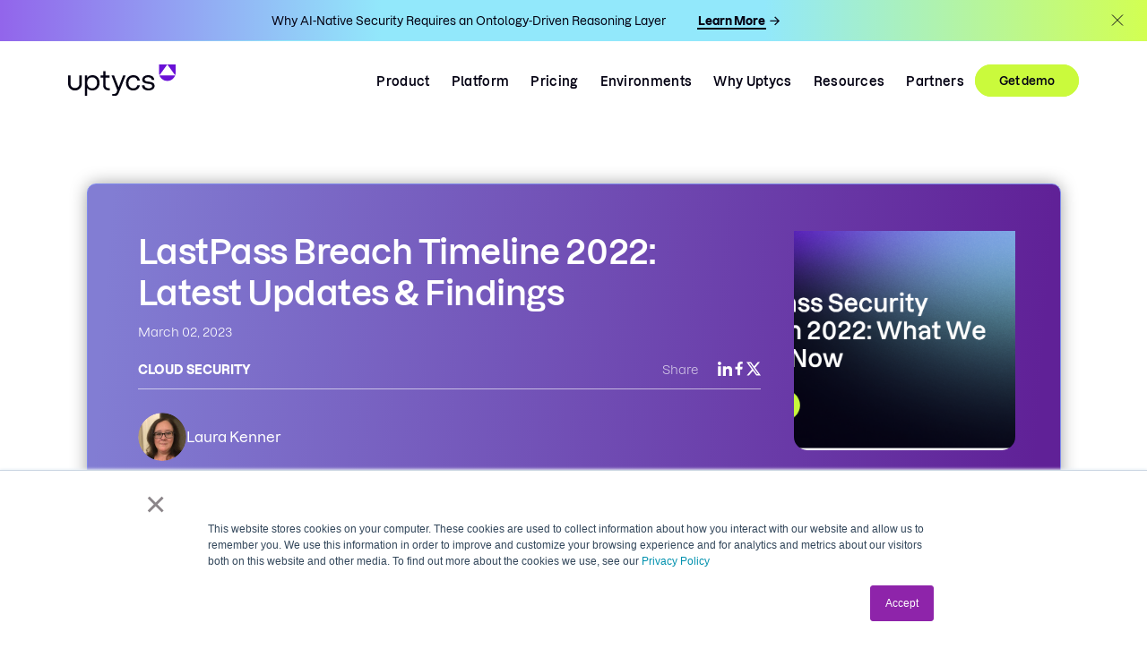

--- FILE ---
content_type: text/html; charset=UTF-8
request_url: https://www.uptycs.com/blog/lastpass-security-breaches-2022-what-we-know-now
body_size: 23991
content:
<!doctype html><html lang="en"><head>
    <meta charset="utf-8">
    <title>LastPass Breach Timeline 2022: What We Know Now</title>
    <link rel="shortcut icon" href="https://www.uptycs.com/hubfs/uptycs_mark_1C_purple_rgb.png">
    <meta name="description" content="LastPass Breach Timeline: Get the latest updates &amp; learn how a threat actor accessed customer vault backups &amp; how to protect yourself.">


    
    
    
    
    


    
     
    
    <link rel="stylesheet" href="https://cdnjs.cloudflare.com/ajax/libs/slick-carousel/1.9.0/slick.min.css" integrity="sha512-yHknP1/AwR+yx26cB1y0cjvQUMvEa2PFzt1c9LlS4pRQ5NOTZFWbhBig+X9G9eYW/8m0/4OXNx8pxJ6z57x0dw==" crossorigin="anonymous" referrerpolicy="no-referrer">

    
<script src="https://cdnjs.cloudflare.com/ajax/libs/jquery/3.7.1/jquery.min.js" integrity="sha512-v2CJ7UaYy4JwqLDIrZUI/4hqeoQieOmAZNXBeQyjo21dadnwR+8ZaIJVT8EE2iyI61OV8e6M8PP2/4hpQINQ/g==" crossorigin="anonymous" referrerpolicy="no-referrer"></script>
    <script src="//cdn.bc0a.com/autopilot/f00000000301697/autopilot_sdk.js" async></script>


    
    


    


    <!--     <link rel="stylesheet" href="../../assets/vendor/aos/dist/aos.css">
    <script src="../../assets/vendor/aos/dist/aos.js"></script> -->

    <script>

      document.addEventListener('DOMContentLoaded', () => {
        /** init gtm after 3500 seconds - this could be adjusted */
        setTimeout(initGTM, 3500);
      });
      document.addEventListener('scroll', initGTMOnEvent);
      document.addEventListener('mousemove', initGTMOnEvent);
      document.addEventListener('touchstart', initGTMOnEvent);
      function initGTMOnEvent(event) {
        initGTM();
        event.currentTarget.removeEventListener(event.type, initGTMOnEvent); // remove the event listener that got triggered
      }
      function initGTM() {
        if (window.gtmDidInit) {
          return false;
        }
        window.gtmDidInit = true; // flag to ensure script does not get added to DOM more than once.
        const script = document.createElement('script');
        script.type = 'text/javascript';
        script.async = true;
        // ensure PageViews is always tracked (on script load)
        script.onload = () => {
          dataLayer.push({ event: 'gtm.js', 'gtm.start': new Date().getTime(), 'gtm.uniqueEventId': 0 });
        };
        script.src = 'https://www.googletagmanager.com/gtm.js?id=GTM-P663XDQ';
        document.head.appendChild(script);
      }
    </script>    


    <script>
      window.hsConversationsSettings = {
        disableAttachment: true
      };
    </script>

    
    

    
    <meta name="viewport" content="width=device-width, initial-scale=1">

    
    <meta property="og:description" content="LastPass Breach Timeline: Get the latest updates &amp; learn how a threat actor accessed customer vault backups &amp; how to protect yourself.">
    <meta property="og:title" content="LastPass Breach Timeline 2022: What We Know Now">
    <meta name="twitter:description" content="LastPass Breach Timeline: Get the latest updates &amp; learn how a threat actor accessed customer vault backups &amp; how to protect yourself.">
    <meta name="twitter:title" content="LastPass Breach Timeline 2022: What We Know Now">

    

    
    <style>
a.cta_button{-moz-box-sizing:content-box !important;-webkit-box-sizing:content-box !important;box-sizing:content-box !important;vertical-align:middle}.hs-breadcrumb-menu{list-style-type:none;margin:0px 0px 0px 0px;padding:0px 0px 0px 0px}.hs-breadcrumb-menu-item{float:left;padding:10px 0px 10px 10px}.hs-breadcrumb-menu-divider:before{content:'›';padding-left:10px}.hs-featured-image-link{border:0}.hs-featured-image{float:right;margin:0 0 20px 20px;max-width:50%}@media (max-width: 568px){.hs-featured-image{float:none;margin:0;width:100%;max-width:100%}}.hs-screen-reader-text{clip:rect(1px, 1px, 1px, 1px);height:1px;overflow:hidden;position:absolute !important;width:1px}
</style>

<link rel="stylesheet" href="https://www.uptycs.com/hubfs/hub_generated/template_assets/1/105237096759/1767620835911/template_main.min.css" defer="true">
<link rel="stylesheet" href="https://www.uptycs.com/hubfs/hub_generated/template_assets/1/169638321455/1767620830818/template_blog-new.css" defer="true">
<link rel="stylesheet" href="https://www.uptycs.com/hubfs/hub_generated/template_assets/1/105237648739/1768915713179/template_theme-overrides.min.css" defer="true">
<link rel="stylesheet" href="https://www.uptycs.com/hubfs/hub_generated/template_assets/1/118532473678/1767620830876/template_uptycs-custome-style.min.css" defer="true">
<link rel="stylesheet" href="https://www.uptycs.com/hubfs/hub_generated/template_assets/1/148558324100/1767620831526/template_aos.min.css" defer="true">
<link rel="stylesheet" href="https://www.uptycs.com/hubfs/hub_generated/template_assets/1/169533052438/1767620830789/template__header-new.min.css">
<link rel="stylesheet" href="https://www.uptycs.com/hubfs/hub_generated/module_assets/1/169053681686/1740875454659/module_top-banner.min.css">

<style>
  .UT_announcement_bar.widget_1726026662100 {
    padding-top: 10px;
padding-right: 0px;
padding-bottom: 10px;
padding-left: 0px;

    background: linear-gradient(to right, rgba(146, 101, 235, 1), rgba(146, 232, 251, 1), rgba(146, 232, 251, 1), rgba(210, 255, 82, 1)); 
  }
  .UT_announcement_bar.widget_1726026662100 .UT_announcement_bar-inner {
    padding: 0px 40px;
  }
  .UT_announcement_bar.widget_1726026662100 a.cta_button span {
    font-size: 13px !important;
  }
  .UT_announcement_bar.widget_1726026662100 a.cta_button {
    padding: 0px 1px !important;
    font-size: 13px !important;
    background: transparent !important;
    color: #050314 !important;
    border-bottom: 2px solid #050314 !important;
    border-radius: 0px !important;
    font-weight: 600;
    line-height: 16px !important; 
    font-family: Dazzed !important;
  }
  .UT_announcement_bar.widget_1726026662100 a.cta_button span {
    color: #050314 !important;
  } 
  .UT_announcement_bar.widget_1726026662100 a.cta_button:hover {
    color: #050314 !important;
    border-bottom: 2px solid #050314 !important;
  }
  .UT_announcement_bar a.cta_button:before {
    background: #050314;
  }
  .UT_announcement_bar.widget_1726026662100 .banner-header{
    color: #050314;
    font-size: 13px;
    font-style: normal;
    font-weight: 500;
    line-height: 16px;
  }
  .UT_announcement_bar.widget_1726026662100 {
    position: fixed;
    width: 100%;
    left: 0;
    top: -100%;
    -webkit-transition: all 0.8s ease-in-out;
    transition: all 0.8s ease-in-out;
    z-index: 99999999999;
  }
  .UT_announcement_bar.widget_1726026662100.show-pop {
    top: 0;
    left: 0;
    -webkit-transition: all 0.3s ease-in-out;
    transition: all 0.3s ease-in-out;
  }
  @media only screen and (max-width: 767px){
    .UT_announcement_bar.widget_1726026662100 {
      position: fixed !important;
    }
    .UT_announcement_bar.widget_1726026662100.show-pop { 
      -webkit-transition: all 0.3s ease-in-out;
      transition: all 0.3s ease-in-out;
    }
  }
  body.body-show-pop {
    margin-top: 45.2px;
    -webkit-transition: all 0.3s ease-in-out;
    transition: all 0.3s ease-in-out;
  }
  body.body-show-pop .HeaderTop {
    margin-top: 28.2px;
    -webkit-transition: all 0.3s ease-in-out;
    transition: all 0.3s ease-in-out;
  }  
  body.body-show-pop .header-new.show-pop {
    -webkit-transition: all 0.4s ease-in-out; 
    transition: all 0.4s ease-in-out;
  }
  

  /**************iPad Portrait***************/
  @media only screen and ( max-width: 1024px ) and (min-width: 986px){
    .UT_announcement_bar .banner-cta {
      min-width: 120px;
    }
  }
  /********************************************//**************iPad Portrait***************/
  @media only screen and (max-width: 985px) and (min-width: 768px){
    body.body-show-pop {
      margin-top: 45px !important;
    }
    /*     body.body-show-pop .HeaderTop { 
    margin-top: 45px !important;
  }  */ 
    .UT_announcement_bar .banner-cta {
      min-width: 120px;
    }

  }
  /********************************************//**************iPad Portrait***************/
  @media only screen and (max-width: 479px) and (min-width: 220px){
    .UT_announcement_bar .UT_announcement_bar-inner {
      padding: 0px 20px !important;
    }

    
 
/*     header.header.header-new {
      margin-top: 15px !important; 
    } */

    

  }
  /**********************************//***************iPhone Landscape*************/
  @media only screen and (max-width: 767px) and (min-width: 480px){
    body.body-show-pop {
      margin-top: 80px !important;
    }
    body.body-show-pop header.header.menu_header {
      margin-top: 80px;
    } 
    .UT_announcement_bar .cta-banner{ 
      flex-direction: row;
      text-align: center;
    }
    .UT_announcement_bar .banner-header {
      text-align: left;
    }
    .UT_announcement_bar .banner-header {
      margin-bottom: 0px;   
    }

  }

  
  @media only screen and (max-width: 800px) and (min-width: 120px){
    .UT_announcement_bar{
      display: none !important
    }
    

</style>

<link rel="stylesheet" href="https://www.uptycs.com/hubfs/hub_generated/module_assets/1/177030409118/1767857002671/module_mega-menu-new.min.css">

<style>
  #hs_cos_wrapper_mega-menu-new .menu .menu__submenu {
  border:0px none;
  background-color:rgba(255,255,255,1.0);
}

@media (min-width:767px) {
  #hs_cos_wrapper_mega-menu-new .menu__submenu--level-2>.menu__item:first-child:before {
    border:0px none;
    background-color:rgba(255,255,255,1.0);
  }
}

#hs_cos_wrapper_mega-menu-new .menu__submenu .menu__link,
#hs_cos_wrapper_mega-menu-new .menu__submenu .menu__link:hover,
#hs_cos_wrapper_mega-menu-new .menu__submenu .menu__link:focus { background-color:rgba(255,255,255,1.0); }

#hs_cos_wrapper_mega-menu-new .menu__submenu .menu__child-toggle-icon,
#hs_cos_wrapper_mega-menu-new .menu__submenu .menu__child-toggle-icon:hover,
#hs_cos_wrapper_mega-menu-new .menu__submenu .menu__child-toggle-icon:focus {}

</style>


<style>

  .menu--desktop .menu__item--depth-1 .menu__link {
    position: relative;
    display: inline-block;
  }

  .menu--desktop .menu__item--depth-1 .menu__link::after {
    content: '';
    position: absolute;
    bottom: -4px;
    left: 50%;
    height: 3px;
    width: 0;
    background: linear-gradient(90deg, #6910D9 0%, #8AC1F5 51.5%, #BAF473 100%);
    transition: width 0.2s ease, left 0.2s ease;
    transform: translateX(-50%);
  }

  .menu--desktop .menu__item--depth-1 .menu__link:hover::after,
  .menu--desktop .menu__item--depth-1 .menu__link:active::after {
    width: 100%;
    left: 50%;
    transform: translateX(-50%);
  }



  .menu--desktop li.menu__item.menu__item--depth-2 a.menu__link.menu__link--toggle::after{
    content:none;
  }
  /*   .menu--desktop li.menu__item.menu__item--depth-3 a.menu__link.menu__link--toggle::after{
  content:none;
  } */
  .menu--desktop li.menu__item.menu__item--depth-2 a.menu__link.menu__link--toggle::before {
    content: "";
    display: block;
    height:1px;
    width: 82%;
    background-color:#0000002B;
    position: absolute;
    bottom: 0;
    left: 27px;
  }  
  /*   .menu--desktop li.menu__item.menu__item--depth-3 span.menu__link::after{
  content:none;
  } */
 
  .menu--desktop ul.menu__submenu li.menu__item.menu__item--depth-3 a.menu__link{

  }

  .menu__submenu .menu__item--depth-3 .menu__link:hover:after {
    /* Styles for the link when hovered */
    background-image: url('data:image/svg+xml,%3Csvg width="14" height="14" viewBox="0 0 14 14" fill="none" xmlns="http://www.w3.org/2000/svg"%3E%3Cpath fill-rule="evenodd" clip-rule="evenodd" d="M11.7094 7.35358L1 7.35358V6.35358L11.7095 6.35358L7.06299 1.70711L7.77009 1L13.6236 6.85355L7.77009 12.7071L7.06299 12L11.7094 7.35358Z" fill="%23050314"/%3E%3Cpath d="M11.7094 7.35358L11.8862 7.53035L12.313 7.10358H11.7094V7.35358ZM1 7.35358H0.75V7.60358H1L1 7.35358ZM1 6.35358L1 6.10358H0.75V6.35358H1ZM11.7095 6.35358V6.60358H12.313L11.8862 6.1768L11.7095 6.35358ZM7.06299 1.70711L6.88621 1.53033L6.70943 1.70711L6.88621 1.88388L7.06299 1.70711ZM7.77009 1L7.94687 0.823223L7.77009 0.646447L7.59332 0.823223L7.77009 1ZM13.6236 6.85355L13.8004 7.03033L13.9772 6.85355L13.8004 6.67678L13.6236 6.85355ZM7.77009 12.7071L7.59332 12.8839L7.77009 13.0607L7.94687 12.8839L7.77009 12.7071ZM7.06299 12L6.88621 11.8232L6.70943 12L6.88621 12.1768L7.06299 12ZM11.7094 7.10358L1 7.10358L1 7.60358L11.7094 7.60358V7.10358ZM1.25 7.35358V6.35358H0.75V7.35358H1.25ZM1 6.60358L11.7095 6.60358V6.10358L1 6.10358L1 6.60358ZM11.8862 6.1768L7.23977 1.53033L6.88621 1.88388L11.5327 6.53035L11.8862 6.1768ZM7.23977 1.88388L7.94687 1.17678L7.59332 0.823223L6.88621 1.53033L7.23977 1.88388ZM7.59332 1.17678L13.4469 7.03033L13.8004 6.67678L7.94687 0.823223L7.59332 1.17678ZM13.4469 6.67678L7.59332 12.5303L7.94687 12.8839L13.8004 7.03033L13.4469 6.67678ZM7.94687 12.5303L7.23977 11.8232L6.88621 12.1768L7.59332 12.8839L7.94687 12.5303ZM7.23977 12.1768L11.8862 7.53035L11.5326 7.1768L6.88621 11.8232L7.23977 12.1768Z" fill="%236910D9"/%3E%3C/svg%3E');;
    background-size: cover;
    background-position: center; 
    background-repeat: no-repeat; 
    width: 12.624px;
    height: 11.707px;
    position:absolute;
    left: 90%; 
    top: 50%;
    transform: translateY(-50%);
    opacity:1;
  }
  .menu__submenu .menu__item--depth-3 .menu__link:after {
    /* Styles for the link when hovered */
    background-image: url('data:image/svg+xml,%3Csvg width="14" height="14" viewBox="0 0 14 14" fill="none" xmlns="http://www.w3.org/2000/svg"%3E%3Cpath fill-rule="evenodd" clip-rule="evenodd" d="M11.7094 7.35358L1 7.35358V6.35358L11.7095 6.35358L7.06299 1.70711L7.77009 1L13.6236 6.85355L7.77009 12.7071L7.06299 12L11.7094 7.35358Z" fill="%23050314"/%3E%3Cpath d="M11.7094 7.35358L11.8862 7.53035L12.313 7.10358H11.7094V7.35358ZM1 7.35358H0.75V7.60358H1L1 7.35358ZM1 6.35358L1 6.10358H0.75V6.35358H1ZM11.7095 6.35358V6.60358H12.313L11.8862 6.1768L11.7095 6.35358ZM7.06299 1.70711L6.88621 1.53033L6.70943 1.70711L6.88621 1.88388L7.06299 1.70711ZM7.77009 1L7.94687 0.823223L7.77009 0.646447L7.59332 0.823223L7.77009 1ZM13.6236 6.85355L13.8004 7.03033L13.9772 6.85355L13.8004 6.67678L13.6236 6.85355ZM7.77009 12.7071L7.59332 12.8839L7.77009 13.0607L7.94687 12.8839L7.77009 12.7071ZM7.06299 12L6.88621 11.8232L6.70943 12L6.88621 12.1768L7.06299 12ZM11.7094 7.10358L1 7.10358L1 7.60358L11.7094 7.60358V7.10358ZM1.25 7.35358V6.35358H0.75V7.35358H1.25ZM1 6.60358L11.7095 6.60358V6.10358L1 6.10358L1 6.60358ZM11.8862 6.1768L7.23977 1.53033L6.88621 1.88388L11.5327 6.53035L11.8862 6.1768ZM7.23977 1.88388L7.94687 1.17678L7.59332 0.823223L6.88621 1.53033L7.23977 1.88388ZM7.59332 1.17678L13.4469 7.03033L13.8004 6.67678L7.94687 0.823223L7.59332 1.17678ZM13.4469 6.67678L7.59332 12.5303L7.94687 12.8839L13.8004 7.03033L13.4469 6.67678ZM7.94687 12.5303L7.23977 11.8232L6.88621 12.1768L7.59332 12.8839L7.94687 12.5303ZM7.23977 12.1768L11.8862 7.53035L11.5326 7.1768L6.88621 11.8232L7.23977 12.1768Z" fill="%236910D9"/%3E%3C/svg%3E');;
    background-size: cover;
    background-position: center; 
    background-repeat: no-repeat; 
    width: 12.624px;
    height: 11.707px;
    position:absolute;
    left: 85%; 
    top: 50%;
    transform: translateY(-50%);
    opacity:0;
  }
  .menu__submenu .menu__item--depth-3 .menu__link {
    transition: width 0.2s ease, left 0.2s ease;
  }
  .menu__submenu .menu__item--depth-3 .menu__link{
    position:relative;
    /*     display: flex;
    align-items: center; 
    padding-right: 20px;  */
  }
</style>

<link rel="stylesheet" href="https://www.uptycs.com/hubfs/hub_generated/module_assets/1/169623459881/1742621739864/module_header-cta.min.css">

<style>
.header-cta-outer .demo-cta a:hover{
  background-color: #9de70a;
  border: 1px solid #9de70a;
  }
  .header-cta-outer .log-cta a:hover{
  color:#5c5b5f
  }
</style>

<link rel="stylesheet" href="https://www.uptycs.com/hubfs/hub_generated/module_assets/1/169635189857/1742621742325/module_blog-article-header.min.css">

<style>
  .blog-poster-header .post-tags-mobile::before{
    content:url("");
    background-image:url(https://www.uptycs.com/hubfs/Vector%202.svg);
    background-position:center; 
    background-size: auto;
    background-repeat: no-repeat;
    width:2px;
    height:18px;
    position: absolute;
    top: 12px;
    left: -12px;
  }
</style>

<link rel="stylesheet" href="https://www.uptycs.com/hubfs/hub_generated/module_assets/1/170041160857/1742621744602/module_sidebar-popup-cta.min.css">

<style>
  @media only screen and (max-width: 767px) and (min-width: 220px){
    .report-popup-section .actions::before{
      right: 90px;
    }

  }
</style>

<link rel="stylesheet" href="https://www.uptycs.com/hubfs/hub_generated/module_assets/1/169940550668/1742621743255/module_table-of-content.min.css">
<link rel="stylesheet" href="https://www.uptycs.com/hubfs/hub_generated/module_assets/1/174733485380/1740875481336/module_Footer_New_2024.min.css">

<style>
  #hs_cos_wrapper_widget_1722594192479 .TwoMenuLinks {
  padding-right:22px;
  width:17%;
}

#hs_cos_wrapper_widget_1722594192479 .Footer_Links { width:75%; }

#hs_cos_wrapper_widget_1722594192479 .Footer {
  display:inline-block;
  width:100%;
}

#hs_cos_wrapper_widget_1722594192479 .Attack_Surfaces h6 {
  margin-bottom:8px;
  margin-top:20px;
  color:#9b54f8;
}

#hs_cos_wrapper_widget_1722594192479 .footer_pre_copy {
  margin-bottom:0;
  padding-top:0;
  text-align:left !important;
  width:24.1%;
}

#hs_cos_wrapper_widget_1722594192479 .footer_icons_new { margin:10px 0; }

#hs_cos_wrapper_widget_1722594192479 .mobile_parter { display:none; }

@media all and (max-width:1024px) {
  #hs_cos_wrapper_widget_1722594192479 .TwoMenuLinks {
    padding-right:35px;
    width:45%;
    display:block;
  }

  #hs_cos_wrapper_widget_1722594192479 .FServices_Links {
    padding-left:0;
    padding-right:25px;
    width:100%;
  }

  #hs_cos_wrapper_widget_1722594192479 .Attack_Surfaces,
  #hs_cos_wrapper_widget_1722594192479 .Use_Case { width:100%; }

  #hs_cos_wrapper_widget_1722594192479 footer.footer.footer_new .Footer_SocialMedia { padding-bottom:0px; }
}

@media all and (max-width:767px) {
  #hs_cos_wrapper_widget_1722594192479 .footer_pre_copy { width:100%; }

  #hs_cos_wrapper_widget_1722594192479 .Footer_Links { width:100%; }

  #hs_cos_wrapper_widget_1722594192479 .footer_icons_new {
    height:50px !important;
    width:auto;
  }

  #hs_cos_wrapper_widget_1722594192479 .Footer_SocialMedia {
    float:left;
    width:100%;
  }

  #hs_cos_wrapper_widget_1722594192479 .footer_pre_copy { display:none; }

  #hs_cos_wrapper_widget_1722594192479 .footer_pre_copy.mobile_parter { display:block !important; }

  #hs_cos_wrapper_widget_1722594192479 .TwoMenuLinks {
    padding-right:25px;
    width:45%;
  }
}

@media all and (max-width:640px) {
  #hs_cos_wrapper_widget_1722594192479 .TwoMenuLinks {
    padding-right:0px;
    display:block;
    margin-top:0;
  }

  #hs_cos_wrapper_widget_1722594192479 .Attack_Surfaces h6 {
    margin-bottom:7px;
    font-size:14px;
  }

  #hs_cos_wrapper_widget_1722594192479 .FPartners_Links,
  #hs_cos_wrapper_widget_1722594192479 .FServices_Links {
    margin-top:0;
    padding-top:0;
  }

  #hs_cos_wrapper_widget_1722594192479 .Footer_Links ul li { padding:0 0 5px; }

  #hs_cos_wrapper_widget_1722594192479 .Footer_Links ul li a { font-size:12px; }

  #hs_cos_wrapper_widget_1722594192479 .Footer h5 { margin-bottom:10px; }

  #hs_cos_wrapper_widget_1722594192479 .TwoMenuLinks {
    padding-right:25px;
    width:45%;
  }
}

</style>

<style>
</style>

<!-- Editor Styles -->
<style id="hs_editor_style" type="text/css">
.header-top-row-0-force-full-width-section > .row-fluid {
  max-width: none !important;
}
/* HubSpot Styles (default) */
.header-top-row-0-padding {
  padding-top: 0px !important;
  padding-bottom: 0px !important;
}
</style>
    <script type="application/ld+json">
{
  "mainEntityOfPage" : {
    "@type" : "WebPage",
    "@id" : "https://www.uptycs.com/blog/lastpass-security-breaches-2022-what-we-know-now"
  },
  "author" : {
    "name" : "Laura Kenner",
    "url" : "https://www.uptycs.com/blog/author/laura-kenner",
    "@type" : "Person"
  },
  "headline" : "LastPass Breach Timeline 2022: What We Know Now",
  "datePublished" : "2023-03-02T00:42:37.000Z",
  "dateModified" : "2026-01-29T09:08:10.856Z",
  "publisher" : {
    "name" : "Uptycs",
    "logo" : {
      "url" : "https://www.uptycs.com/hubfs/Uptycs%20Logos%202022/uptycs_logo_2C_on-light_rgb.png",
      "@type" : "ImageObject"
    },
    "@type" : "Organization"
  },
  "@context" : "https://schema.org",
  "@type" : "BlogPosting",
  "image" : [ "https://www.uptycs.com/hubfs/Blog%20-%20LastPass%20Security%20Breach%20%20.png" ]
}
</script>

<script type="application/ld+json">
{"@context":"https://schema.org","@type":"VideoObject","contentUrl":"https://2617658.fs1.hubspotusercontent-na1.net/hubfs/2617658/LinkedIn%20Live%20-%20LastPass%20Breach%202022.mp4","dateModified":"2025-10-20T22:34:08.718Z","description":"A fireside chat discussion on the ramifications of the LastPass breach - what should cybersecurity professionals learn from this situation?","duration":"PT23M48.139S","height":720,"name":"Let's Talk About LastPass - 5 Takeaways for Cybersecurity Pros","thumbnailUrl":"https://api-na1.hubapi.com/filemanager/api/v3/files/thumbnail-redirect/104846939935?portalId=2617658&size=medium","uploadDate":"2023-03-02T18:36:33.576Z","width":1280}</script>


    
<!--  Added by GoogleAnalytics integration -->
<script>
var _hsp = window._hsp = window._hsp || [];
_hsp.push(['addPrivacyConsentListener', function(consent) { if (consent.allowed || (consent.categories && consent.categories.analytics)) {
  (function(i,s,o,g,r,a,m){i['GoogleAnalyticsObject']=r;i[r]=i[r]||function(){
  (i[r].q=i[r].q||[]).push(arguments)},i[r].l=1*new Date();a=s.createElement(o),
  m=s.getElementsByTagName(o)[0];a.async=1;a.src=g;m.parentNode.insertBefore(a,m)
})(window,document,'script','//www.google-analytics.com/analytics.js','ga');
  ga('create','UA-117543321-1','auto');
  ga('send','pageview');
}}]);
</script>

<!-- /Added by GoogleAnalytics integration -->

<!--  Added by GoogleAnalytics4 integration -->
<script>
var _hsp = window._hsp = window._hsp || [];
window.dataLayer = window.dataLayer || [];
function gtag(){dataLayer.push(arguments);}

var useGoogleConsentModeV2 = true;
var waitForUpdateMillis = 1000;


if (!window._hsGoogleConsentRunOnce) {
  window._hsGoogleConsentRunOnce = true;

  gtag('consent', 'default', {
    'ad_storage': 'denied',
    'analytics_storage': 'denied',
    'ad_user_data': 'denied',
    'ad_personalization': 'denied',
    'wait_for_update': waitForUpdateMillis
  });

  if (useGoogleConsentModeV2) {
    _hsp.push(['useGoogleConsentModeV2'])
  } else {
    _hsp.push(['addPrivacyConsentListener', function(consent){
      var hasAnalyticsConsent = consent && (consent.allowed || (consent.categories && consent.categories.analytics));
      var hasAdsConsent = consent && (consent.allowed || (consent.categories && consent.categories.advertisement));

      gtag('consent', 'update', {
        'ad_storage': hasAdsConsent ? 'granted' : 'denied',
        'analytics_storage': hasAnalyticsConsent ? 'granted' : 'denied',
        'ad_user_data': hasAdsConsent ? 'granted' : 'denied',
        'ad_personalization': hasAdsConsent ? 'granted' : 'denied'
      });
    }]);
  }
}

gtag('js', new Date());
gtag('set', 'developer_id.dZTQ1Zm', true);
gtag('config', 'G-FM1R8N7KP8');
</script>
<script async src="https://www.googletagmanager.com/gtag/js?id=G-FM1R8N7KP8"></script>

<!-- /Added by GoogleAnalytics4 integration -->

<!--  Added by GoogleTagManager integration -->
<script>
var _hsp = window._hsp = window._hsp || [];
window.dataLayer = window.dataLayer || [];
function gtag(){dataLayer.push(arguments);}

var useGoogleConsentModeV2 = true;
var waitForUpdateMillis = 1000;



var hsLoadGtm = function loadGtm() {
    if(window._hsGtmLoadOnce) {
      return;
    }

    if (useGoogleConsentModeV2) {

      gtag('set','developer_id.dZTQ1Zm',true);

      gtag('consent', 'default', {
      'ad_storage': 'denied',
      'analytics_storage': 'denied',
      'ad_user_data': 'denied',
      'ad_personalization': 'denied',
      'wait_for_update': waitForUpdateMillis
      });

      _hsp.push(['useGoogleConsentModeV2'])
    }

    (function(w,d,s,l,i){w[l]=w[l]||[];w[l].push({'gtm.start':
    new Date().getTime(),event:'gtm.js'});var f=d.getElementsByTagName(s)[0],
    j=d.createElement(s),dl=l!='dataLayer'?'&l='+l:'';j.async=true;j.src=
    'https://www.googletagmanager.com/gtm.js?id='+i+dl;f.parentNode.insertBefore(j,f);
    })(window,document,'script','dataLayer','GTM-P663XDQ');

    window._hsGtmLoadOnce = true;
};

_hsp.push(['addPrivacyConsentListener', function(consent){
  if(consent.allowed || (consent.categories && consent.categories.analytics)){
    hsLoadGtm();
  }
}]);

</script>

<!-- /Added by GoogleTagManager integration -->



<link rel="amphtml" href="https://www.uptycs.com/blog/lastpass-security-breaches-2022-what-we-know-now?hs_amp=true">

<meta property="og:image" content="https://www.uptycs.com/hubfs/Blog%20-%20LastPass%20Security%20Breach%20%20.png">
<meta property="og:image:width" content="1200">
<meta property="og:image:height" content="627">
<meta property="og:image:alt" content="Get the latest updates on the LastPass security breaches of 2022. Learn how a threat actor accessed customer vault backups, and how to protect yourself.">
<meta name="twitter:image" content="https://www.uptycs.com/hubfs/Blog%20-%20LastPass%20Security%20Breach%20%20.png">
<meta name="twitter:image:alt" content="Get the latest updates on the LastPass security breaches of 2022. Learn how a threat actor accessed customer vault backups, and how to protect yourself.">

<meta property="og:url" content="https://www.uptycs.com/blog/lastpass-security-breaches-2022-what-we-know-now">
<meta name="twitter:card" content="summary_large_image">

<link rel="canonical" href="https://www.uptycs.com/blog/lastpass-security-breaches-2022-what-we-know-now">
<script async type="text/javascript" src="//s7.addthis.com/js/300/addthis_widget.js#pubid=ra-5abce1b92ae0c302"></script>
<meta property="og:type" content="article">
<link rel="alternate" type="application/rss+xml" href="https://www.uptycs.com/blog/rss.xml">
<meta name="twitter:domain" content="www.uptycs.com">
<meta name="twitter:site" content="@uptycs">

<meta http-equiv="content-language" content="en">






    

  <meta name="generator" content="HubSpot"></head>

  <body class="  hs-content-id-104713200002 hs-blog-post hs-blog-id-5593128451 light-background">
<!--  Added by GoogleTagManager integration -->
<noscript><iframe src="https://www.googletagmanager.com/ns.html?id=GTM-P663XDQ" height="0" width="0" style="display:none;visibility:hidden"></iframe></noscript>

<!-- /Added by GoogleTagManager integration -->

    <div class="body-wrapper   hs-content-id-104713200002 hs-blog-post hs-blog-id-5593128451">
      
      


      <div data-global-resource-path="Uptycs_Theme_2023/templates/partials/mega-menu-new.html">


<header class="header header-new ">
  <div class="HeaderTop text-center"><div class="wrapper"></div></div>
  <div class="header-inner wrapper">
    
    <a href="#main-content" class="header__skip">Skip to content</a>

    

    <div class="container-fluid content-wrapper">
<div class="row-fluid-wrapper">
<div class="row-fluid">
<div class="span12 widget-span widget-type-cell " style="" data-widget-type="cell" data-x="0" data-w="12">

<div class="row-fluid-wrapper row-depth-1 row-number-1 dnd-section header-top-row-0-padding header-top-row-0-force-full-width-section">
<div class="row-fluid ">
<div class="span12 widget-span widget-type-cell dnd-column" style="" data-widget-type="cell" data-x="0" data-w="12">

<div class="row-fluid-wrapper row-depth-1 row-number-2 dnd-row">
<div class="row-fluid ">
<div class="span12 widget-span widget-type-custom_widget dnd-module" style="" data-widget-type="custom_widget" data-x="0" data-w="12">
<div id="hs_cos_wrapper_widget_1726026662100" class="hs_cos_wrapper hs_cos_wrapper_widget hs_cos_wrapper_type_module" style="" data-hs-cos-general-type="widget" data-hs-cos-type="module"><section class="UT_announcement_bar widget_1726026662100" style="">
  <div class="UT_announcement_bar-inner">  
    <div class="cta-banner">
      <div class="banner-header">
        Why AI-Native Security Requires an Ontology-Driven Reasoning Layer
      </div>
      
      <div class="banner-cta">
        <span id="hs_cos_wrapper_widget_1726026662100_" class="hs_cos_wrapper hs_cos_wrapper_widget hs_cos_wrapper_type_cta" style="" data-hs-cos-general-type="widget" data-hs-cos-type="cta"><!--HubSpot Call-to-Action Code --><span class="hs-cta-wrapper" id="hs-cta-wrapper-be3c8cee-be42-451a-83e8-ee258483ed4e"><span class="hs-cta-node hs-cta-be3c8cee-be42-451a-83e8-ee258483ed4e" id="hs-cta-be3c8cee-be42-451a-83e8-ee258483ed4e"><!--[if lte IE 8]><div id="hs-cta-ie-element"></div><![endif]--><a href="https://cta-redirect.hubspot.com/cta/redirect/2617658/be3c8cee-be42-451a-83e8-ee258483ed4e" target="_blank" rel="noopener"><img class="hs-cta-img" id="hs-cta-img-be3c8cee-be42-451a-83e8-ee258483ed4e" style="border-width:0px;" src="https://no-cache.hubspot.com/cta/default/2617658/be3c8cee-be42-451a-83e8-ee258483ed4e.png" alt="Learn More"></a></span><script charset="utf-8" src="/hs/cta/cta/current.js"></script><script type="text/javascript"> hbspt.cta._relativeUrls=true;hbspt.cta.load(2617658, 'be3c8cee-be42-451a-83e8-ee258483ed4e', {"useNewLoader":"true","region":"na1"}); </script></span><!-- end HubSpot Call-to-Action Code --></span>
      </div>
      
    </div>
    <span class="close">
      <svg xmlns="http://www.w3.org/2000/svg" width="14" height="14" viewbox="0 0 14 14" fill="none">
        <path d="M13 1L1 13" stroke="#050314" />
        <path d="M13 13L1 0.999999" stroke="#050314" />
      </svg>
    </span>
  </div>
</section> 

 


 

</div>

</div><!--end widget-span -->
</div><!--end row-->
</div><!--end row-wrapper -->

</div><!--end widget-span -->
</div><!--end row-->
</div><!--end row-wrapper -->

</div><!--end widget-span -->
</div>
</div>
</div>

    

    <div class="header__container content-wrapper">

      

      <div class="header__logo header__logo--main">
        <div id="hs_cos_wrapper_site_logo" class="hs_cos_wrapper hs_cos_wrapper_widget hs_cos_wrapper_type_module widget-type-logo" style="" data-hs-cos-general-type="widget" data-hs-cos-type="module">
  






















  
  <span id="hs_cos_wrapper_site_logo_hs_logo_widget" class="hs_cos_wrapper hs_cos_wrapper_widget hs_cos_wrapper_type_logo" style="" data-hs-cos-general-type="widget" data-hs-cos-type="logo"><a href="https://www.uptycs.com/" id="hs-link-site_logo_hs_logo_widget" style="border-width:0px;border:0px;"><img src="https://www.uptycs.com/hubfs/uptycs_logo_2C_on-light_rgb-1.svg" class="hs-image-widget " height="36" style="height: auto;width:120px;border-width:0px;border:0px;" width="120" alt="Uptycs" title="Uptycs"></a></span>
</div>
      </div>

      
      <div class="header__column">
        
        <div class="header__row-1">
          <div class="header--toggle header__navigation--toggle"></div>

          <div class="header__close--toggle"></div>

          <div class="header__navigation header--element">
            <div class="menu mega-menu-header">
              
              <div id="hs_cos_wrapper_mega-menu-new" class="hs_cos_wrapper hs_cos_wrapper_widget hs_cos_wrapper_type_module" style="" data-hs-cos-general-type="widget" data-hs-cos-type="module">







	
 

<nav class="menu menu--desktop mega-menu-top">
  <ul class="menu__wrapper no-list mega-menu">
    
    <li class="menu__item menu__item--has-submenux ">
    <a class="menu__link top-menu-link " href="">
      Product
    </a>
      
      <ul class="sub-menu">
        
        <li class="submenu-box">
          
          <div class="sub-header"><h5><span>Product</span></h5>
<p><span>Protect, Detect, Respond</span></p></div>
          
          <div class="submenu_menu">
            <span id="hs_cos_wrapper_mega-menu-new_" class="hs_cos_wrapper hs_cos_wrapper_widget hs_cos_wrapper_type_simple_menu" style="" data-hs-cos-general-type="widget" data-hs-cos-type="simple_menu"><div id="hs_menu_wrapper_mega-menu-new_" class="hs-menu-wrapper active-branch flyouts hs-menu-flow-horizontal" role="navigation" data-sitemap-name="" data-menu-id="" aria-label="Navigation Menu">
 <ul role="menu">
  <li class="hs-menu-item hs-menu-depth-1" role="none"><a href="https://www.uptycs.com/products/cnapp" role="menuitem" target="_self">CNAPP</a></li>
  <li class="hs-menu-item hs-menu-depth-1" role="none"><a href="https://www.uptycs.com/products/xdr" role="menuitem" target="_self">XDR</a></li>
  <li class="hs-menu-item hs-menu-depth-1" role="none"><a href="https://www.uptycs.com/juno-ai" role="menuitem" target="_self">Juno AI</a></li>
 </ul>
</div></span>
          </div>
        </li>
        
        
      </ul>
      
    </li>
    
    <li class="menu__item menu__item--has-submenux ">
    <a class="menu__link top-menu-link " href="">
      Platform
    </a>
      
      <ul class="sub-menu">
        
        <li class="submenu-box">
          
          <div class="sub-header"><h5><span>CNAPP Hybrid Cloud Security</span></h5>
<p><span>Protect, Detect, Respond</span></p></div>
          
          <div class="submenu_menu">
            <span id="hs_cos_wrapper_mega-menu-new_" class="hs_cos_wrapper hs_cos_wrapper_widget hs_cos_wrapper_type_simple_menu" style="" data-hs-cos-general-type="widget" data-hs-cos-type="simple_menu"><div id="hs_menu_wrapper_mega-menu-new_" class="hs-menu-wrapper active-branch flyouts hs-menu-flow-horizontal" role="navigation" data-sitemap-name="" data-menu-id="" aria-label="Navigation Menu">
 <ul role="menu">
  <li class="hs-menu-item hs-menu-depth-1" role="none"><a href="https://www.uptycs.com/products/cnapp" role="menuitem" target="_self">Platform <p>An Integrated Platform for your Cloud Security needs</p></a></li>
  <li class="hs-menu-item hs-menu-depth-1" role="none"><a href="https://www.uptycs.com/juno-ai" role="menuitem" target="_self">Juno AI <p>A Fully Integrated Security Analyst Assistant</p></a></li>
  <li class="hs-menu-item hs-menu-depth-1" role="none"><a href="https://www.uptycs.com/products/cnapp/hybrid-cloud-asset-management" role="menuitem" target="_self">Cyber Asset Management<p>Maintain inventory and visibility of all security assets</p></a></li>
  <li class="hs-menu-item hs-menu-depth-1" role="none"><a href="https://www.uptycs.com/detection" role="menuitem" target="_self">Threat Coverage <p>Coverage for APT’s and Malicious Toolkits</p></a></li>
  <li class="hs-menu-item hs-menu-depth-1" role="none"><a href="https://www.uptycs.com/products/uptycs-nexus-endpoint-security-management" role="menuitem" target="_self">Osquery Fleet Management <p>Enable distributed system monitoring and real-time querying</p></a></li>
  <li class="hs-menu-item hs-menu-depth-1" role="none"><a href="https://www.uptycs.com/products/cnapp/telemetry-powered-cybersecurity" role="menuitem" target="_self">Telemetry Powered Security <p>Comprehensive, real-time security, &amp; visibility</p></a></li>
 </ul>
</div></span>
          </div>
        </li>
        
        <li class="submenu-box">
          
          <div class="sub-header"><h5><span>Cloud Native Security<br></span><span></span></h5>
<p>Cloud, Workload, Applications &amp; Data</p></div>
          
          <div class="submenu_menu">
            <span id="hs_cos_wrapper_mega-menu-new_" class="hs_cos_wrapper hs_cos_wrapper_widget hs_cos_wrapper_type_simple_menu" style="" data-hs-cos-general-type="widget" data-hs-cos-type="simple_menu"><div id="hs_menu_wrapper_mega-menu-new_" class="hs-menu-wrapper active-branch flyouts hs-menu-flow-horizontal" role="navigation" data-sitemap-name="" data-menu-id="" aria-label="Navigation Menu">
 <ul role="menu">
  <li class="hs-menu-item hs-menu-depth-1" role="none"><a href="https://www.uptycs.com/products/cnapp/cwpp" role="menuitem" target="_self">Cloud Workload Protection <p>Secure VMs and containers</p></a></li>
  <li class="hs-menu-item hs-menu-depth-1" role="none"><a href="https://www.uptycs.com/products/cnapp/cspm" role="menuitem" target="_self">Cloud Security Posture Management<p>Automate cloud risk detection</p></a></li>
  <li class="hs-menu-item hs-menu-depth-1" role="none"><a href="https://www.uptycs.com/products/use-cases/strengthening-security-integrated-compliance-platform" role="menuitem" target="_self">Cloud Risk &amp; Compliance <p>Maintain Regulatory and policy alignment</p></a></li>
  <li class="hs-menu-item hs-menu-depth-1" role="none"><a href="https://www.uptycs.com/products/use-cases/vulnerability-scanning" role="menuitem" target="_self">Vulnerability Management <p>Identify and remediate security weaknesses</p></a></li>
  <li class="hs-menu-item hs-menu-depth-1" role="none"><a href="https://www.uptycs.com/products/attack-surfaces/containers-kubernetes" role="menuitem" target="_self">Container &amp; Kubernetes Security <p>Protect containerized applications</p></a></li>
  <li class="hs-menu-item hs-menu-depth-1" role="none"><a href="https://www.uptycs.com/products/use-cases/cloud-threat-prevention-defend-against-cloud-threats" role="menuitem" target="_self">Cloud Detection &amp; Response <p>Address threats within cloud environments</p></a></li>
  <li class="hs-menu-item hs-menu-depth-1" role="none"><a href="https://www.uptycs.com/products/use-cases/data-security-posture-management" role="menuitem" target="_self">Data Security Posture Management <p>Protect sensitive information</p></a></li>
 </ul>
</div></span>
          </div>
        </li>
        
        <li class="submenu-box">
          
          <div class="sub-header"><h5>Cyber Operations and Threat Management</h5>
<p>Cyber-Intelligence, Hunt and Forensics</p></div>
          
          <div class="submenu_menu">
            <span id="hs_cos_wrapper_mega-menu-new_" class="hs_cos_wrapper hs_cos_wrapper_widget hs_cos_wrapper_type_simple_menu" style="" data-hs-cos-general-type="widget" data-hs-cos-type="simple_menu"><div id="hs_menu_wrapper_mega-menu-new_" class="hs-menu-wrapper active-branch flyouts hs-menu-flow-horizontal" role="navigation" data-sitemap-name="" data-menu-id="" aria-label="Navigation Menu">
 <ul role="menu">
  <li class="hs-menu-item hs-menu-depth-1" role="none"><a href="https://www.uptycs.com/products/xdr" role="menuitem" target="_self">Extended Detection &amp; Response <p>Provide broad visibility and automated response</p></a></li>
  <li class="hs-menu-item hs-menu-depth-1" role="none"><a href="https://www.uptycs.com/products/cnapp/file-integrity-monitoring-enhanced-security" role="menuitem" target="_self">File Integrity Monitoring <p>Ensure system integrity and detect unauthorized changes</p></a></li>
  <li class="hs-menu-item hs-menu-depth-1" role="none"><a href="https://www.uptycs.com/products/system-insight" role="menuitem" target="_self">Visibility &amp; User Behavior<p>Understand normal vs. abnormal activity</p></a></li>
  <li class="hs-menu-item hs-menu-depth-1" role="none"><a href="https://www.uptycs.com/products/uptycs-incident-response-capability" role="menuitem" target="_self">Incident Response &amp; Forensics<p>Investigate and remediate security threats</p></a></li>
 </ul>
</div></span>
          </div>
        </li>
        
        
        <li class="sub-menu-post-item">
            <div class="menu-post-image">
              
              
              <img class="img-src lozad" data-src="https://2617658.fs1.hubspotusercontent-na1.net/hubfs/2617658/Blog%20Banner_Introducing%20Juno%20The%20First%20Verifiable%20AI%20Analyst%20for%20Cybersecurity.webp" alt="Blog Banner_Introducing Juno The First Verifiable AI Analyst for Cybersecurity" loading="">
              
            </div>
            <div class="post-content">
              <h5><span>Juno AI Analyst</span></h5>
<p><a href="https://www.uptycs.com/juno-ai-assistant" rel="noopener">Learn more</a></p>
            </div>
        </li>
        
      </ul>
      
    </li>
    
    <li class="menu__item menu__item--has-submenux li-active-link">
    <a class="menu__link top-menu-link active-link" href="https://www.uptycs.com/pricing">
      Pricing
    </a>
      
    </li>
    
    <li class="menu__item menu__item--has-submenux ">
    <a class="menu__link top-menu-link " href="">
      Environments
    </a>
      
      <ul class="sub-menu">
        
        <li class="submenu-box">
          
          <div class="sub-header"><h5><span>Environments</span></h5></div>
          
          <div class="submenu_menu">
            <span id="hs_cos_wrapper_mega-menu-new_" class="hs_cos_wrapper hs_cos_wrapper_widget hs_cos_wrapper_type_simple_menu" style="" data-hs-cos-general-type="widget" data-hs-cos-type="simple_menu"><div id="hs_menu_wrapper_mega-menu-new_" class="hs-menu-wrapper active-branch flyouts hs-menu-flow-horizontal" role="navigation" data-sitemap-name="" data-menu-id="" aria-label="Navigation Menu">
 <ul role="menu">
  <li class="hs-menu-item hs-menu-depth-1" role="none"><a href="https://www.uptycs.com/partners/aws" role="menuitem" target="_self">AWS</a></li>
  <li class="hs-menu-item hs-menu-depth-1" role="none"><a href="https://www.uptycs.com/partners/azure" role="menuitem" target="_self">Microsoft Azure</a></li>
  <li class="hs-menu-item hs-menu-depth-1" role="none"><a href="https://www.uptycs.com/partners/google-cloud-security" role="menuitem" target="_self">Google Cloud</a></li>
  <li class="hs-menu-item hs-menu-depth-1" role="none"><a href="https://www.uptycs.com/partners/ibm-cloud" role="menuitem" target="_self">IBM Cloud</a></li>
 </ul>
</div></span>
          </div>
        </li>
        
        <li class="submenu-box">
          
          <div class="sub-header"><h5><span>Integrations</span></h5></div>
          
          <div class="submenu_menu">
            <span id="hs_cos_wrapper_mega-menu-new_" class="hs_cos_wrapper hs_cos_wrapper_widget hs_cos_wrapper_type_simple_menu" style="" data-hs-cos-general-type="widget" data-hs-cos-type="simple_menu"><div id="hs_menu_wrapper_mega-menu-new_" class="hs-menu-wrapper active-branch flyouts hs-menu-flow-horizontal" role="navigation" data-sitemap-name="" data-menu-id="" aria-label="Navigation Menu">
 <ul role="menu">
  <li class="hs-menu-item hs-menu-depth-1" role="none"><a href="https://www.uptycs.com/tools-and-integrations" role="menuitem" target="_self">Tools and Integrations</a></li>
  <li class="hs-menu-item hs-menu-depth-1" role="none"><a href="https://www.uptycs.com/partners/checkmarx" role="menuitem" target="_self">Checkmarx</a></li>
 </ul>
</div></span>
          </div>
        </li>
        
        
        <li class="sub-menu-post-item">
            <div class="menu-post-image">
              
              
              <img class="img-src lozad" data-src="https://www.uptycs.com/hubfs/1k-marketplace-challenge-aws.png" alt="1k-marketplace-challenge-aws" loading="">
              
            </div>
            <div class="post-content">
              <h5><span>Take the $1K<br>Marketplace Challenge</span></h5>
<p><a href="https://www.uptycs.com/resources/aws-marketplace-challenge-2024" rel="noopener"><span>Learn more</span></a></p>
            </div>
        </li>
        
      </ul>
      
    </li>
    
    <li class="menu__item menu__item--has-submenux ">
    <a class="menu__link top-menu-link " href="">
      Why Uptycs
    </a>
      
      <ul class="sub-menu">
        
        <li class="submenu-box">
          
          <div class="sub-header"><h5><span>Why Uptycs</span></h5></div>
          
          <div class="submenu_menu">
            <span id="hs_cos_wrapper_mega-menu-new_" class="hs_cos_wrapper hs_cos_wrapper_widget hs_cos_wrapper_type_simple_menu" style="" data-hs-cos-general-type="widget" data-hs-cos-type="simple_menu"><div id="hs_menu_wrapper_mega-menu-new_" class="hs-menu-wrapper active-branch flyouts hs-menu-flow-horizontal" role="navigation" data-sitemap-name="" data-menu-id="" aria-label="Navigation Menu">
 <ul role="menu">
  <li class="hs-menu-item hs-menu-depth-1" role="none"><a href="https://www.uptycs.com/about" role="menuitem" target="_self">About Us</a></li>
  <li class="hs-menu-item hs-menu-depth-1" role="none"><a href="https://www.uptycs.com/resources?filter=customer_stories" role="menuitem" target="_self">Case Studies </a></li>
  <li class="hs-menu-item hs-menu-depth-1" role="none"><a href="https://www.uptycs.com/reviews" role="menuitem" target="_self">Reviews</a></li>
 </ul>
</div></span>
          </div>
        </li>
        
        <li class="submenu-box">
          
          <div class="sub-header"><h5><span>Compare Uptycs</span></h5></div>
          
          <div class="submenu_menu">
            <span id="hs_cos_wrapper_mega-menu-new_" class="hs_cos_wrapper hs_cos_wrapper_widget hs_cos_wrapper_type_simple_menu" style="" data-hs-cos-general-type="widget" data-hs-cos-type="simple_menu"><div id="hs_menu_wrapper_mega-menu-new_" class="hs-menu-wrapper active-branch flyouts hs-menu-flow-horizontal" role="navigation" data-sitemap-name="" data-menu-id="" aria-label="Navigation Menu">
 <ul role="menu">
  <li class="hs-menu-item hs-menu-depth-1" role="none"><a href="https://www.uptycs.com/compare-us/aqua" role="menuitem" target="_self">Aqua</a></li>
  <li class="hs-menu-item hs-menu-depth-1" role="none"><a href="https://www.uptycs.com/compare-us/lacework-uptycs" role="menuitem" target="_self">Lacework</a></li>
  <li class="hs-menu-item hs-menu-depth-1" role="none"><a href="https://www.uptycs.com/compare-us/sysdig" role="menuitem" target="_self">Sysdig</a></li>
  <li class="hs-menu-item hs-menu-depth-1" role="none"><a href="https://www.uptycs.com/compare-us/crowdstrike" role="menuitem" target="_self">CrowdStrike</a></li>
  <li class="hs-menu-item hs-menu-depth-1" role="none"><a href="https://www.uptycs.com/compare-us/wiz" role="menuitem" target="_self">Wiz</a></li>
 </ul>
</div></span>
          </div>
        </li>
        
        
        <li class="sub-menu-post-item">
            <div class="menu-post-image">
              
              
              <img class="img-src lozad" data-src="https://2617658.fs1.hubspotusercontent-na1.net/hubfs/2617658/Gartner%20CNAPP%20Market%20Guide%202025%20Key%20Highlights%20for%20Security%20Leaders.png" alt="Gartner CNAPP Market Guide 2025 Key Highlights for Security Leaders" loading="">
              
            </div>
            <div class="post-content">
              <h5><span>Our Key Takeaways for Security Leaders from the 2025 Gartner® Market Guide for CNAPP</span></h5>
<p><a href="https://www.uptycs.com/blog/gartner-market-guide-for-cnapp-2025-key-takeaways" rel="noopener"><span>Learn more</span></a></p>
            </div>
        </li>
        
      </ul>
      
    </li>
    
    <li class="menu__item menu__item--has-submenux ">
    <a class="menu__link top-menu-link " href="">
      Resources
    </a>
      
      <ul class="sub-menu">
        
        <li class="submenu-box">
          
          <div class="sub-header"><h5><span>Resources</span></h5></div>
          
          <div class="submenu_menu">
            <span id="hs_cos_wrapper_mega-menu-new_" class="hs_cos_wrapper hs_cos_wrapper_widget hs_cos_wrapper_type_simple_menu" style="" data-hs-cos-general-type="widget" data-hs-cos-type="simple_menu"><div id="hs_menu_wrapper_mega-menu-new_" class="hs-menu-wrapper active-branch flyouts hs-menu-flow-horizontal" role="navigation" data-sitemap-name="" data-menu-id="" aria-label="Navigation Menu">
 <ul role="menu">
  <li class="hs-menu-item hs-menu-depth-1" role="none"><a href="https://www.uptycs.com/resources?filter=analyst_reports" role="menuitem" target="_self">Analyst Reports</a></li>
  <li class="hs-menu-item hs-menu-depth-1" role="none"><a href="https://www.uptycs.com/resources?filter=product_briefs" role="menuitem" target="_self">Product Briefs</a></li>
  <li class="hs-menu-item hs-menu-depth-1" role="none"><a href="https://www.uptycs.com/blog" role="menuitem" target="_self">Blog</a></li>
  <li class="hs-menu-item hs-menu-depth-1" role="none"><a href="https://www.uptycs.com/video-hub" role="menuitem" target="_self">Video Hub </a></li>
  <li class="hs-menu-item hs-menu-depth-1" role="none"><a href="https://www.uptycs.com/blog/threat-research-report-team" role="menuitem" target="_self">Threat Research Report Team</a></li>
  <li class="hs-menu-item hs-menu-depth-1" role="none"><a href="https://www.uptycs.com/resources?filter=guides" role="menuitem" target="_self">Whitepapers</a></li>
  <li class="hs-menu-item hs-menu-depth-1" role="none"><a href="https://www.uptycs.com/resources?filter=guides" role="menuitem" target="_self">E-books</a></li>
  <li class="hs-menu-item hs-menu-depth-1" role="none"><a href="https://www.uptycs.com/resources?filter=guides" role="menuitem" target="_self">Guides</a></li>
  <li class="hs-menu-item hs-menu-depth-1" role="none"><a href="https://www.uptycs.com/resources?filter=threat_intelligence" role="menuitem" target="_self">Threat Quarterly Reports</a></li>
  <li class="hs-menu-item hs-menu-depth-1" role="none"><a href="https://www.uptycs.com/master-glossary" role="menuitem" target="_self">Glossary</a></li>
  <li class="hs-menu-item hs-menu-depth-1" role="none"><a href="https://www.uptycs.com/events" role="menuitem" target="_self">Webinars and Events</a></li>
 </ul>
</div></span>
          </div>
        </li>
        
        <li class="submenu-box">
          
          <div class="sub-header"><h5><span>Company</span></h5></div>
          
          <div class="submenu_menu">
            <span id="hs_cos_wrapper_mega-menu-new_" class="hs_cos_wrapper hs_cos_wrapper_widget hs_cos_wrapper_type_simple_menu" style="" data-hs-cos-general-type="widget" data-hs-cos-type="simple_menu"><div id="hs_menu_wrapper_mega-menu-new_" class="hs-menu-wrapper active-branch flyouts hs-menu-flow-horizontal" role="navigation" data-sitemap-name="" data-menu-id="" aria-label="Navigation Menu">
 <ul role="menu">
  <li class="hs-menu-item hs-menu-depth-1" role="none"><a href="https://www.uptycs.com/about/career" role="menuitem" target="_self">Careers</a></li>
  <li class="hs-menu-item hs-menu-depth-1" role="none"><a href="https://www.uptycs.com/press-news-release" role="menuitem" target="_self">News</a></li>
  <li class="hs-menu-item hs-menu-depth-1" role="none"><a href="https://www.uptycs.com/cybersecurity-standup" role="menuitem" target="_self">CSU</a></li>
  <li class="hs-menu-item hs-menu-depth-1" role="none"><a href="https://www.uptycs.com/services-support" role="menuitem" target="_self">Support</a></li>
 </ul>
</div></span>
          </div>
        </li>
        
        <li class="submenu-box">
          
          <div class="sub-header"><h5><span>Key Topics</span></h5></div>
          
          <div class="submenu_menu">
            <span id="hs_cos_wrapper_mega-menu-new_" class="hs_cos_wrapper hs_cos_wrapper_widget hs_cos_wrapper_type_simple_menu" style="" data-hs-cos-general-type="widget" data-hs-cos-type="simple_menu"><div id="hs_menu_wrapper_mega-menu-new_" class="hs-menu-wrapper active-branch flyouts hs-menu-flow-horizontal" role="navigation" data-sitemap-name="" data-menu-id="" aria-label="Navigation Menu">
 <ul role="menu">
  <li class="hs-menu-item hs-menu-depth-1" role="none"><a href="https://www.uptycs.com/kubernetes-security-posture-management" role="menuitem" target="_self">KSPM</a></li>
  <li class="hs-menu-item hs-menu-depth-1" role="none"><a href="https://www.uptycs.com/what-is-cnapp-meaning-cloud-native-application-protection-platform" role="menuitem" target="_self">CNAPP</a></li>
  <li class="hs-menu-item hs-menu-depth-1" role="none"><a href="https://www.uptycs.com/what-is-cspm-cloud-security-posture-management" role="menuitem" target="_self">CSPM</a></li>
  <li class="hs-menu-item hs-menu-depth-1" role="none"><a href="https://www.uptycs.com/cwpp-meaning-cloud-workload-protection" role="menuitem" target="_self">CWPP</a></li>
  <li class="hs-menu-item hs-menu-depth-1" role="none"><a href="https://www.uptycs.com/osquery-how-it-works-and-how-to-use" role="menuitem" target="_self">Osquery</a></li>
 </ul>
</div></span>
          </div>
        </li>
        
        
        <li class="sub-menu-post-item">
            <div class="menu-post-image">
              
              
              <img class="img-src lozad" data-src="https://www.uptycs.com/hubfs/Detection-1.png" alt="Detection-1" loading="">
              
            </div>
            <div class="post-content">
              <h5>Unrivaled Threat Detection, Intelligence, and Advanced Coverage Across All Environments</h5>
<p><a href="https://www.uptycs.com/detection" rel="noopener"><span>Learn more</span></a></p>
            </div>
        </li>
        
      </ul>
      
    </li>
    
    <li class="menu__item menu__item--has-submenux ">
    <a class="menu__link top-menu-link " href="">
      Partners
    </a>
      
      <ul class="sub-menu">
        
        <li class="submenu-box">
          
          <div class="sub-header"><h5><span>Partners</span></h5></div>
          
          <div class="submenu_menu">
            <span id="hs_cos_wrapper_mega-menu-new_" class="hs_cos_wrapper hs_cos_wrapper_widget hs_cos_wrapper_type_simple_menu" style="" data-hs-cos-general-type="widget" data-hs-cos-type="simple_menu"><div id="hs_menu_wrapper_mega-menu-new_" class="hs-menu-wrapper active-branch flyouts hs-menu-flow-horizontal" role="navigation" data-sitemap-name="" data-menu-id="" aria-label="Navigation Menu">
 <ul role="menu">
  <li class="hs-menu-item hs-menu-depth-1" role="none"><a href="https://www.uptycs.com/partners" role="menuitem" target="_self">Upward Partner Program</a></li>
 </ul>
</div></span>
          </div>
        </li>
        
        
      </ul>
      
    </li>
    
  </ul>
</nav>




<nav class="menu menu--mobile" aria-label="Main menu">
  <ul class="menu__wrapper no-list">
    







<li class="menu__item menu__item--depth-1 menu__item--has-submenu hs-skip-lang-url-rewrite">
  
  
  <a class="menu__link menu__link--toggle" href="#" aria-haspopup="true" aria-expanded="false">Product</a>
  
  
  
  
  <button class="menu__child-toggle no-button" aria-expanded="false">
    <span class="show-for-sr">Show submenu for Product</span>
    <span class="menu__child-toggle-icon"></span>
  </button>
  <ul class="menu__submenu menu__submenu--level-2 no-list">
    
    
    
<li class="menu__item menu__item--depth-2 menu__item--has-submenu hs-skip-lang-url-rewrite">
  
  
  <a class="menu__link menu__link--toggle" href="#" aria-haspopup="true" aria-expanded="false">Product<br><span>Protect, Detect, Respond</span></a>
  
  
  
  
  <button class="menu__child-toggle no-button" aria-expanded="false">
    <span class="show-for-sr">Show submenu for Product<br><span>Protect, Detect, Respond</span></span>
    <span class="menu__child-toggle-icon"></span>
  </button>
  <ul class="menu__submenu menu__submenu--level-3 no-list">
    
    
    
<li class="menu__item menu__item--depth-3  hs-skip-lang-url-rewrite">
  
  <a class="menu__link   " href="https://www.uptycs.com/products/cnapp">CNAPP</a>
  
  
</li>

    
    
<li class="menu__item menu__item--depth-3  hs-skip-lang-url-rewrite">
  
  <a class="menu__link   " href="https://www.uptycs.com/products/xdr">XDR</a>
  
  
</li>

    
    
<li class="menu__item menu__item--depth-3  hs-skip-lang-url-rewrite">
  
  <a class="menu__link   " href="https://www.uptycs.com/juno-ai">Juno AI</a>
  
  
</li>

    
  </ul>
  
  
</li>

    
  </ul>
  
  
</li>



<li class="menu__item menu__item--depth-1 menu__item--has-submenu hs-skip-lang-url-rewrite">
  
  
  <a class="menu__link menu__link--toggle" href="#" aria-haspopup="true" aria-expanded="false">Platform</a>
  
  
  
  
  <button class="menu__child-toggle no-button" aria-expanded="false">
    <span class="show-for-sr">Show submenu for Platform</span>
    <span class="menu__child-toggle-icon"></span>
  </button>
  <ul class="menu__submenu menu__submenu--level-2 no-list">
    
    
    
<li class="menu__item menu__item--depth-2 menu__item--has-submenu hs-skip-lang-url-rewrite">
  
  
  <a class="menu__link menu__link--toggle" href="#" aria-haspopup="true" aria-expanded="false">CNAPP Hybrid Cloud Security <br> <span>Protect, Detect, Respond</span></a>
  
  
  
  
  <button class="menu__child-toggle no-button" aria-expanded="false">
    <span class="show-for-sr">Show submenu for CNAPP Hybrid Cloud Security <br> <span>Protect, Detect, Respond</span></span>
    <span class="menu__child-toggle-icon"></span>
  </button>
  <ul class="menu__submenu menu__submenu--level-3 no-list">
    
    
    
<li class="menu__item menu__item--depth-3  hs-skip-lang-url-rewrite">
  
  <a class="menu__link   " href="https://www.uptycs.com/products/cnapp">Platform</a>
  
  
</li>

    
    
<li class="menu__item menu__item--depth-3  hs-skip-lang-url-rewrite">
  
  <a class="menu__link   " href="https://www.uptycs.com/juno-ai">Juno AI</a>
  
  
</li>

    
    
<li class="menu__item menu__item--depth-3  hs-skip-lang-url-rewrite">
  
  <a class="menu__link   " href="https://www.uptycs.com/products/cnapp/hybrid-cloud-asset-management">Cyber Asset Management</a>
  
  
</li>

    
    
<li class="menu__item menu__item--depth-3  hs-skip-lang-url-rewrite">
  
  <a class="menu__link   " href="https://www.uptycs.com/detection">Threat Coverage</a>
  
  
</li>

    
    
<li class="menu__item menu__item--depth-3  hs-skip-lang-url-rewrite">
  
  <a class="menu__link   " href="https://www.uptycs.com/products/uptycs-nexus-endpoint-security-management">Osquery Fleet Management </a>
  
  
</li>

    
    
<li class="menu__item menu__item--depth-3  hs-skip-lang-url-rewrite">
  
  <a class="menu__link   " href="https://www.uptycs.com/products/cnapp/telemetry-powered-cybersecurity">Telemetry Powered Security</a>
  
  
</li>

    
  </ul>
  
  
</li>

    
    
<li class="menu__item menu__item--depth-2 menu__item--has-submenu hs-skip-lang-url-rewrite">
  
  
  <a class="menu__link menu__link--toggle" href="#" aria-haspopup="true" aria-expanded="false">Cloud Native Security <br> <span>Cloud, Workload, Applications &amp; Data</span></a>
  
  
  
  
  <button class="menu__child-toggle no-button" aria-expanded="false">
    <span class="show-for-sr">Show submenu for Cloud Native Security <br> <span>Cloud, Workload, Applications &amp; Data</span></span>
    <span class="menu__child-toggle-icon"></span>
  </button>
  <ul class="menu__submenu menu__submenu--level-3 no-list">
    
    
    
<li class="menu__item menu__item--depth-3  hs-skip-lang-url-rewrite">
  
  <a class="menu__link   " href="https://www.uptycs.com/products/cnapp/cwpp">Cloud Workload Protection</a>
  
  
</li>

    
    
<li class="menu__item menu__item--depth-3  hs-skip-lang-url-rewrite">
  
  <a class="menu__link   " href="https://www.uptycs.com/products/cnapp/cspm">Cloud Security Posture Management</a>
  
  
</li>

    
    
<li class="menu__item menu__item--depth-3  hs-skip-lang-url-rewrite">
  
  <a class="menu__link   " href="https://www.uptycs.com/products/use-cases/cloud-threat-prevention-defend-against-cloud-threats">Cloud Risk &amp; Compliance </a>
  
  
</li>

    
    
<li class="menu__item menu__item--depth-3  hs-skip-lang-url-rewrite">
  
  <a class="menu__link   " href="https://www.uptycs.com/products/use-cases/vulnerability-scanning">Vulnerability Management</a>
  
  
</li>

    
    
<li class="menu__item menu__item--depth-3  hs-skip-lang-url-rewrite">
  
  <a class="menu__link   " href="https://www.uptycs.com/products/attack-surfaces/containers-kubernetes">Container &amp; Kubernetes Security</a>
  
  
</li>

    
    
<li class="menu__item menu__item--depth-3  hs-skip-lang-url-rewrite">
  
  <a class="menu__link   " href="https://www.uptycs.com/resources/cloud-detection-and-response-solution">Cloud Detection &amp; Response</a>
  
  
</li>

    
    
<li class="menu__item menu__item--depth-3  hs-skip-lang-url-rewrite">
  
  <a class="menu__link   " href="https://www.uptycs.com/products/use-cases/data-security-posture-management">Data Security Posture Management</a>
  
  
</li>

    
  </ul>
  
  
</li>

    
    
<li class="menu__item menu__item--depth-2 menu__item--has-submenu hs-skip-lang-url-rewrite">
  
  
  <a class="menu__link menu__link--toggle" href="#" aria-haspopup="true" aria-expanded="false">Cyber Operations and Threat Management <br> <span>Cyber-Intelligence, Hunt and Forensics</span></a>
  
  
  
  
  <button class="menu__child-toggle no-button" aria-expanded="false">
    <span class="show-for-sr">Show submenu for Cyber Operations and Threat Management <br> <span>Cyber-Intelligence, Hunt and Forensics</span></span>
    <span class="menu__child-toggle-icon"></span>
  </button>
  <ul class="menu__submenu menu__submenu--level-3 no-list">
    
    
    
<li class="menu__item menu__item--depth-3  hs-skip-lang-url-rewrite">
  
  <a class="menu__link   " href="https://www.uptycs.com/resources/cloud-detection-and-response-solution">Extended Detection &amp; Response</a>
  
  
</li>

    
    
<li class="menu__item menu__item--depth-3  hs-skip-lang-url-rewrite">
  
  <a class="menu__link   " href="https://www.uptycs.com/resources/file-integrity-monitoring-solution">File Integrity Monitoring</a>
  
  
</li>

    
    
<li class="menu__item menu__item--depth-3  hs-skip-lang-url-rewrite">
  
  <a class="menu__link   " href="https://www.uptycs.com/resources/user-behavioral-monitoring">Visibility &amp; User Behavior</a>
  
  
</li>

    
    
<li class="menu__item menu__item--depth-3  hs-skip-lang-url-rewrite">
  
  <a class="menu__link   " href="https://www.uptycs.com/products/uptycs-incident-response-capability">Incident Response &amp; Forensics</a>
  
  
</li>

    
  </ul>
  
  
</li>

    
  </ul>
  
  
</li>



<li class="menu__item menu__item--depth-1  hs-skip-lang-url-rewrite">
  
  <a class="menu__link   " href="https://www.uptycs.com/pricing">Pricing</a>
  
  
</li>



<li class="menu__item menu__item--depth-1 menu__item--has-submenu hs-skip-lang-url-rewrite">
  
  
  <a class="menu__link menu__link--toggle" href="#" aria-haspopup="true" aria-expanded="false">Environments</a>
  
  
  
  
  <button class="menu__child-toggle no-button" aria-expanded="false">
    <span class="show-for-sr">Show submenu for Environments</span>
    <span class="menu__child-toggle-icon"></span>
  </button>
  <ul class="menu__submenu menu__submenu--level-2 no-list">
    
    
    
<li class="menu__item menu__item--depth-2 menu__item--has-submenu hs-skip-lang-url-rewrite">
  
  
  <a class="menu__link menu__link--toggle" href="#" aria-haspopup="true" aria-expanded="false">Environments</a>
  
  
  
  
  <button class="menu__child-toggle no-button" aria-expanded="false">
    <span class="show-for-sr">Show submenu for Environments</span>
    <span class="menu__child-toggle-icon"></span>
  </button>
  <ul class="menu__submenu menu__submenu--level-3 no-list">
    
    
    
<li class="menu__item menu__item--depth-3  hs-skip-lang-url-rewrite">
  
  <a class="menu__link   " href="https://www.uptycs.com/partners/aws">AWS</a>
  
  
</li>

    
    
<li class="menu__item menu__item--depth-3  hs-skip-lang-url-rewrite">
  
  <a class="menu__link   " href="https://www.uptycs.com/partners/azure">Microsoft Azure</a>
  
  
</li>

    
    
<li class="menu__item menu__item--depth-3  hs-skip-lang-url-rewrite">
  
  <a class="menu__link   " href="https://www.uptycs.com/partners/google-cloud-security">Google Cloud</a>
  
  
</li>

    
    
<li class="menu__item menu__item--depth-3  hs-skip-lang-url-rewrite">
  
  <a class="menu__link   " href="https://www.uptycs.com/partners/ibm-cloud">IBM Cloud</a>
  
  
</li>

    
  </ul>
  
  
</li>

    
    
<li class="menu__item menu__item--depth-2 menu__item--has-submenu hs-skip-lang-url-rewrite">
  
  
  <a class="menu__link menu__link--toggle" href="#" aria-haspopup="true" aria-expanded="false">Integrations</a>
  
  
  
  
  <button class="menu__child-toggle no-button" aria-expanded="false">
    <span class="show-for-sr">Show submenu for Integrations</span>
    <span class="menu__child-toggle-icon"></span>
  </button>
  <ul class="menu__submenu menu__submenu--level-3 no-list">
    
    
    
<li class="menu__item menu__item--depth-3  hs-skip-lang-url-rewrite">
  
  <a class="menu__link   " href="https://www.uptycs.com/tools-and-integrations">Tools and Integrations</a>
  
  
</li>

    
    
<li class="menu__item menu__item--depth-3  hs-skip-lang-url-rewrite">
  
  <a class="menu__link   " href="https://www.uptycs.com/partners/checkmarx">Checkmarx</a>
  
  
</li>

    
  </ul>
  
  
</li>

    
    
<li class="menu__item menu__item--depth-2 menu__item--has-submenu hs-skip-lang-url-rewrite">
  
  
  <a class="menu__link menu__link--toggle" href="#" aria-haspopup="true" aria-expanded="false"><strong>CNAPP Hybrid Cloud Security</strong><br><span>Protect, Detect, Respond</span></a>
  
  
  
  
  <button class="menu__child-toggle no-button" aria-expanded="false">
    <span class="show-for-sr">Show submenu for <strong>CNAPP Hybrid Cloud Security</strong><br><span>Protect, Detect, Respond</span></span>
    <span class="menu__child-toggle-icon"></span>
  </button>
  <ul class="menu__submenu menu__submenu--level-3 no-list">
    
    
    
<li class="menu__item menu__item--depth-3  hs-skip-lang-url-rewrite">
  
  
  <span class="menu__link"></span>
  
  
  
</li>

    
  </ul>
  
  
</li>

    
  </ul>
  
  
</li>



<li class="menu__item menu__item--depth-1 menu__item--has-submenu hs-skip-lang-url-rewrite">
  
  
  <a class="menu__link menu__link--toggle" href="#" aria-haspopup="true" aria-expanded="false">Why Uptycs</a>
  
  
  
  
  <button class="menu__child-toggle no-button" aria-expanded="false">
    <span class="show-for-sr">Show submenu for Why Uptycs</span>
    <span class="menu__child-toggle-icon"></span>
  </button>
  <ul class="menu__submenu menu__submenu--level-2 no-list">
    
    
    
<li class="menu__item menu__item--depth-2 menu__item--has-submenu hs-skip-lang-url-rewrite">
  
  
  <a class="menu__link menu__link--toggle" href="#" aria-haspopup="true" aria-expanded="false">Why Uptycs</a>
  
  
  
  
  <button class="menu__child-toggle no-button" aria-expanded="false">
    <span class="show-for-sr">Show submenu for Why Uptycs</span>
    <span class="menu__child-toggle-icon"></span>
  </button>
  <ul class="menu__submenu menu__submenu--level-3 no-list">
    
    
    
<li class="menu__item menu__item--depth-3  hs-skip-lang-url-rewrite">
  
  <a class="menu__link   " href="https://www.uptycs.com/about">About Us</a>
  
  
</li>

    
    
<li class="menu__item menu__item--depth-3  hs-skip-lang-url-rewrite">
  
  <a class="menu__link   " href="https://www.uptycs.com/resources?filter=customer_stories">Case Studies</a>
  
  
</li>

    
    
<li class="menu__item menu__item--depth-3  hs-skip-lang-url-rewrite">
  
  <a class="menu__link   " href="https://www.uptycs.com/reviews">Reviews</a>
  
  
</li>

    
  </ul>
  
  
</li>

    
    
<li class="menu__item menu__item--depth-2 menu__item--has-submenu hs-skip-lang-url-rewrite">
  
  
  <a class="menu__link menu__link--toggle" href="#" aria-haspopup="true" aria-expanded="false">Compare Uptycs </a>
  
  
  
  
  <button class="menu__child-toggle no-button" aria-expanded="false">
    <span class="show-for-sr">Show submenu for Compare Uptycs </span>
    <span class="menu__child-toggle-icon"></span>
  </button>
  <ul class="menu__submenu menu__submenu--level-3 no-list">
    
    
    
<li class="menu__item menu__item--depth-3  hs-skip-lang-url-rewrite">
  
  <a class="menu__link   " href="https://www.uptycs.com/compare-us/aqua">Aqua</a>
  
  
</li>

    
    
<li class="menu__item menu__item--depth-3  hs-skip-lang-url-rewrite">
  
  <a class="menu__link   " href="https://www.uptycs.com/compare-us/lacework-uptycs">Lacework</a>
  
  
</li>

    
    
<li class="menu__item menu__item--depth-3  hs-skip-lang-url-rewrite">
  
  <a class="menu__link   " href="https://www.uptycs.com/compare-us/sysdig">Sysdig</a>
  
  
</li>

    
    
<li class="menu__item menu__item--depth-3  hs-skip-lang-url-rewrite">
  
  <a class="menu__link   " href="https://www.uptycs.com/compare-us/crowdstrike">CrowdStrike</a>
  
  
</li>

    
    
<li class="menu__item menu__item--depth-3  hs-skip-lang-url-rewrite">
  
  <a class="menu__link   " href="https://www.uptycs.com/compare-us/wiz">Wiz</a>
  
  
</li>

    
  </ul>
  
  
</li>

    
  </ul>
  
  
</li>



<li class="menu__item menu__item--depth-1 menu__item--has-submenu hs-skip-lang-url-rewrite">
  
  
  <a class="menu__link menu__link--toggle" href="#" aria-haspopup="true" aria-expanded="false">Resources</a>
  
  
  
  
  <button class="menu__child-toggle no-button" aria-expanded="false">
    <span class="show-for-sr">Show submenu for Resources</span>
    <span class="menu__child-toggle-icon"></span>
  </button>
  <ul class="menu__submenu menu__submenu--level-2 no-list">
    
    
    
<li class="menu__item menu__item--depth-2 menu__item--has-submenu hs-skip-lang-url-rewrite">
  
  
  <a class="menu__link menu__link--toggle" href="#" aria-haspopup="true" aria-expanded="false">Resources</a>
  
  
  
  
  <button class="menu__child-toggle no-button" aria-expanded="false">
    <span class="show-for-sr">Show submenu for Resources</span>
    <span class="menu__child-toggle-icon"></span>
  </button>
  <ul class="menu__submenu menu__submenu--level-3 no-list">
    
    
    
<li class="menu__item menu__item--depth-3  hs-skip-lang-url-rewrite">
  
  <a class="menu__link   " href="https://www.uptycs.com/resources?filter=analyst_reports">Analyst Reports</a>
  
  
</li>

    
    
<li class="menu__item menu__item--depth-3  hs-skip-lang-url-rewrite">
  
  <a class="menu__link   " href="https://www.uptycs.com/resources?filter=product_briefs">Product Briefs</a>
  
  
</li>

    
    
<li class="menu__item menu__item--depth-3  hs-skip-lang-url-rewrite">
  
  <a class="menu__link   " href="https://www.uptycs.com/blog">Blog</a>
  
  
</li>

    
    
<li class="menu__item menu__item--depth-3  hs-skip-lang-url-rewrite">
  
  <a class="menu__link   " href="https://www.uptycs.com/video-hub">Video Hub </a>
  
  
</li>

    
    
<li class="menu__item menu__item--depth-3  hs-skip-lang-url-rewrite">
  
  <a class="menu__link   " href="https://www.uptycs.com/blog/threat-research-report-team">Threat Research Report Team</a>
  
  
</li>

    
    
<li class="menu__item menu__item--depth-3  hs-skip-lang-url-rewrite">
  
  <a class="menu__link   " href="https://www.uptycs.com/resources?filter=guides">Whitepapers</a>
  
  
</li>

    
    
<li class="menu__item menu__item--depth-3  hs-skip-lang-url-rewrite">
  
  <a class="menu__link   " href="https://www.uptycs.com/resources?filter=guides">E-books</a>
  
  
</li>

    
    
<li class="menu__item menu__item--depth-3  hs-skip-lang-url-rewrite">
  
  <a class="menu__link   " href="https://www.uptycs.com/resources?filter=guides">Guides</a>
  
  
</li>

    
    
<li class="menu__item menu__item--depth-3  hs-skip-lang-url-rewrite">
  
  <a class="menu__link   " href="https://www.uptycs.com/resources?filter=threat_intelligence">Threat Quarterly Reports</a>
  
  
</li>

    
    
<li class="menu__item menu__item--depth-3  hs-skip-lang-url-rewrite">
  
  <a class="menu__link   " href="https://www.uptycs.com/master-glossary">Glossary</a>
  
  
</li>

    
    
<li class="menu__item menu__item--depth-3  hs-skip-lang-url-rewrite">
  
  <a class="menu__link   " href="https://www.uptycs.com/events">Webinars and Events</a>
  
  
</li>

    
  </ul>
  
  
</li>

    
    
<li class="menu__item menu__item--depth-2 menu__item--has-submenu hs-skip-lang-url-rewrite">
  
  
  <a class="menu__link menu__link--toggle" href="#" aria-haspopup="true" aria-expanded="false">Company</a>
  
  
  
  
  <button class="menu__child-toggle no-button" aria-expanded="false">
    <span class="show-for-sr">Show submenu for Company</span>
    <span class="menu__child-toggle-icon"></span>
  </button>
  <ul class="menu__submenu menu__submenu--level-3 no-list">
    
    
    
<li class="menu__item menu__item--depth-3  hs-skip-lang-url-rewrite">
  
  <a class="menu__link   " href="https://www.uptycs.com/about/career">Careers</a>
  
  
</li>

    
    
<li class="menu__item menu__item--depth-3  hs-skip-lang-url-rewrite">
  
  <a class="menu__link   " href="https://www.uptycs.com/press-news-release">News</a>
  
  
</li>

    
    
<li class="menu__item menu__item--depth-3  hs-skip-lang-url-rewrite">
  
  <a class="menu__link   " href="https://www.uptycs.com/cybersecurity-standup">CSU</a>
  
  
</li>

    
    
<li class="menu__item menu__item--depth-3  hs-skip-lang-url-rewrite">
  
  <a class="menu__link   " href="https://www.uptycs.com/services-support">Support</a>
  
  
</li>

    
  </ul>
  
  
</li>

    
    
<li class="menu__item menu__item--depth-2 menu__item--has-submenu hs-skip-lang-url-rewrite">
  
  
  <a class="menu__link menu__link--toggle" href="#" aria-haspopup="true" aria-expanded="false">Key Topics</a>
  
  
  
  
  <button class="menu__child-toggle no-button" aria-expanded="false">
    <span class="show-for-sr">Show submenu for Key Topics</span>
    <span class="menu__child-toggle-icon"></span>
  </button>
  <ul class="menu__submenu menu__submenu--level-3 no-list">
    
    
    
<li class="menu__item menu__item--depth-3  hs-skip-lang-url-rewrite">
  
  <a class="menu__link   " href="https://www.uptycs.com/kubernetes-security-posture-management">KSPM</a>
  
  
</li>

    
    
<li class="menu__item menu__item--depth-3  hs-skip-lang-url-rewrite">
  
  <a class="menu__link   " href="https://www.uptycs.com/what-is-cnapp-meaning-cloud-native-application-protection-platform">CNAPP</a>
  
  
</li>

    
    
<li class="menu__item menu__item--depth-3  hs-skip-lang-url-rewrite">
  
  <a class="menu__link   " href="httphttps://www.uptycs.com/what-is-cspm-cloud-security-posture-managements://www.uptycs.com/what-is-cwpp-meaning-cloud-workload-protection-platform">CSPM</a>
  
  
</li>

    
    
<li class="menu__item menu__item--depth-3  hs-skip-lang-url-rewrite">
  
  <a class="menu__link   " href="https://www.uptycs.com/what-is-cwpp-meaning-cloud-workload-protection-platform">CWPP</a>
  
  
</li>

    
    
<li class="menu__item menu__item--depth-3  hs-skip-lang-url-rewrite">
  
  <a class="menu__link   " href="https://www.uptycs.com/osquery-how-it-works-and-how-to-use">Osquery</a>
  
  
</li>

    
  </ul>
  
  
</li>

    
  </ul>
  
  
</li>



<li class="menu__item menu__item--depth-1 menu__item--has-submenu hs-skip-lang-url-rewrite">
  
  
  <a class="menu__link menu__link--toggle" href="#" aria-haspopup="true" aria-expanded="false">Partners</a>
  
  
  
  
  <button class="menu__child-toggle no-button" aria-expanded="false">
    <span class="show-for-sr">Show submenu for Partners</span>
    <span class="menu__child-toggle-icon"></span>
  </button>
  <ul class="menu__submenu menu__submenu--level-2 no-list">
    
    
    
<li class="menu__item menu__item--depth-2 menu__item--has-submenu hs-skip-lang-url-rewrite">
  
  
  <a class="menu__link menu__link--toggle" href="#" aria-haspopup="true" aria-expanded="false">Partners</a>
  
  
  
  
  <button class="menu__child-toggle no-button" aria-expanded="false">
    <span class="show-for-sr">Show submenu for Partners</span>
    <span class="menu__child-toggle-icon"></span>
  </button>
  <ul class="menu__submenu menu__submenu--level-3 no-list">
    
    
    
<li class="menu__item menu__item--depth-3  hs-skip-lang-url-rewrite">
  
  <a class="menu__link   " href="https://www.uptycs.com/partners">Upward Partner Program</a>
  
  
</li>

    
  </ul>
  
  
</li>

    
  </ul>
  
  
</li>




  </ul>
</nav>


</div> 
            </div>

            <!--             mobile  -->
            <div class="cta_login mobile">

             

               


              <div class="header__row-2">
               
                
              </div>

              
              <div class="header__row-3">
                <div class="header-menu-cta mobile">
                  <div id="hs_cos_wrapper_module_171764893606315" class="hs_cos_wrapper hs_cos_wrapper_widget hs_cos_wrapper_type_module" style="" data-hs-cos-general-type="widget" data-hs-cos-type="module"><div class="header-cta-outer">
  <div class="log-cta">
    <a href=""></a>
  </div>
  <div class="demo-cta">
    <a href="https://www.uptycs.com/request-demo">Get demo</a>
  </div>
</div>
 
</div>
                </div>
              </div>
            </div>
            <!--  mobile  -->

          </div>

        </div>

        

        <div class="header__row-2">
         
          
        </div>

        
        <div class="header__row-3">
          <div class="header-menu-cta desktop">
            <div id="hs_cos_wrapper_module_171764893606315" class="hs_cos_wrapper hs_cos_wrapper_widget hs_cos_wrapper_type_module" style="" data-hs-cos-general-type="widget" data-hs-cos-type="module"><div class="header-cta-outer">
  <div class="log-cta">
    <a href=""></a>
  </div>
  <div class="demo-cta">
    <a href="https://www.uptycs.com/request-demo">Get demo</a>
  </div>
</div>
 
</div>
          </div>
        </div>

      </div>

    </div>

    

    <div class="container-fluid content-wrapper">
<div class="row-fluid-wrapper">
<div class="row-fluid">
<div class="span12 widget-span widget-type-cell " style="" data-widget-type="cell" data-x="0" data-w="12">

</div><!--end widget-span -->
</div>
</div>
</div>
  </div>
</header></div>
       

      

      <main id="main-content" class="body-container-wrapper">
        

<div class="body-container body-container--blog-post blog-post-new blog-post-new-design"> 

  <div id="hs_cos_wrapper_blog-article-header" class="hs_cos_wrapper hs_cos_wrapper_widget hs_cos_wrapper_type_module" style="" data-hs-cos-general-type="widget" data-hs-cos-type="module"><div class="blog-poster-header blog-article-header">
  <div class="content-outer">
    <div class="top-one">
      <div class="blog-box_inner">
        <div class="blog-box-content">
          <div class="banner-left">
            <div class="post-tags-mobile">
              
              
              <a href="https://www.uptycs.com/blog/tag/cloud-security"><span class="tag">Cloud Security</span></a>
              
              
            </div>
            <div class="post_header">
              <h1><a href="https://www.uptycs.com/blog/lastpass-security-breaches-2022-what-we-know-now">LastPass Breach Timeline 2022: Latest Updates &amp; Findings</a></h1>
            </div>
            <div class="bottom-sec">
              <div class="blog-post__meta">
                <time class="blog-post__timestamp">
                  March 02, 2023
                </time>
              </div>
              <div class="tag-and-social">
                <div class="post-tags">
                  
                  
                  <a href="https://www.uptycs.com/blog/tag/cloud-security"><span class="tag">Cloud Security</span></a>
                  
                  
                </div>
                <div class="blogSharingLinks">
                  <span>Share</span>
                  <ul>
                    <li>
                      <a target="_blank" href="https://www.linkedin.com/shareArticle?mini=true&amp;url=https://www.uptycs.com/blog/lastpass-security-breaches-2022-what-we-know-now">
                        <svg width="16" height="16" viewbox="0 0 16 16" fill="none" xmlns="http://www.w3.org/2000/svg">
                          <path fill-rule="evenodd" clip-rule="evenodd" d="M16 16H12.7125V10.4007C12.7125 8.86546 12.1292 8.00755 10.9141 8.00755C9.59219 8.00755 8.90156 8.90034 8.90156 10.4007V16H5.73333V5.33333H8.90156V6.77013C8.90156 6.77013 9.85417 5.00745 12.1177 5.00745C14.3802 5.00745 16 6.38907 16 9.24653V16ZM1.95365 3.93662C0.874479 3.93662 0 3.05528 0 1.96831C0 0.881341 0.874479 0 1.95365 0C3.03281 0 3.90677 0.881341 3.90677 1.96831C3.90677 3.05528 3.03281 3.93662 1.95365 3.93662ZM0.317708 16H3.62135V5.33333H0.317708V16Z" fill="white" />
                        </svg>
                      </a>
                    </li>
                    <li>
                      <a target="_blank" href="https://www.facebook.com/sharer/sharer.php?u=https://www.uptycs.com/blog/lastpass-security-breaches-2022-what-we-know-now">
                        <svg width="11" height="20" viewbox="0 0 11 20" fill="none" xmlns="http://www.w3.org/2000/svg">
                          <path d="M3.047 10.781V19.166L6.796 19.167V10.782H9.592L10.124 7.312H6.796V5.062C6.796 4.113 7.261 3.188 8.752 3.188H10.266V0.235C10.266 0.235 8.892 0 7.58 0C4.839 0 3.047 1.662 3.047 4.669V7.311H0V10.781H3.047Z" fill="white" />
                        </svg>
                      </a>
                    </li>
                    <li>
                      <a target="_blank" href="https://twitter.com/intent/tweet?text=https://www.uptycs.com/blog/lastpass-security-breaches-2022-what-we-know-now">
                        <svg width="16" height="15" viewbox="0 0 16 15" fill="none" xmlns="http://www.w3.org/2000/svg">
                          <path d="M12.6007 0H15.054L9.694 6.35458L16 15H11.0627L7.196 9.75591L2.77067 15H0.316L6.04933 8.20288L0 0.0006915H5.06267L8.558 4.79394L12.6007 0ZM11.74 13.4774H13.0993L4.324 1.44309H2.86533L11.74 13.4774Z" fill="white" />
                        </svg>
                      </a>
                    </li>
                  </ul>
                </div>
              </div>
            </div>
            <div class="author-looping">
              <div class="author_section">
                
                <div class="author_image">
                  
                  <img class="blog-author-avatar" src="https://www.uptycs.com/hs-fs/hubfs/Laura%20Kenner%20Headshot.png?width=200&amp;name=Laura%20Kenner%20Headshot.png" alt="Laura Kenner" width="200" loading="eager" srcset="https://www.uptycs.com/hs-fs/hubfs/Laura%20Kenner%20Headshot.png?width=100&amp;name=Laura%20Kenner%20Headshot.png 100w, https://www.uptycs.com/hs-fs/hubfs/Laura%20Kenner%20Headshot.png?width=200&amp;name=Laura%20Kenner%20Headshot.png 200w, https://www.uptycs.com/hs-fs/hubfs/Laura%20Kenner%20Headshot.png?width=300&amp;name=Laura%20Kenner%20Headshot.png 300w, https://www.uptycs.com/hs-fs/hubfs/Laura%20Kenner%20Headshot.png?width=400&amp;name=Laura%20Kenner%20Headshot.png 400w, https://www.uptycs.com/hs-fs/hubfs/Laura%20Kenner%20Headshot.png?width=500&amp;name=Laura%20Kenner%20Headshot.png 500w, https://www.uptycs.com/hs-fs/hubfs/Laura%20Kenner%20Headshot.png?width=600&amp;name=Laura%20Kenner%20Headshot.png 600w" sizes="(max-width: 200px) 100vw, 200px">
                  
                </div>
                <div class="author_bio">
                  <div class="written">
                    <p>
                      Laura Kenner
                    </p>
                  </div>
                </div>
                
              </div>
              
            </div>
            <div class="demo-cta-head">
              <span id="hs_cos_wrapper_blog-article-header_" class="hs_cos_wrapper hs_cos_wrapper_widget hs_cos_wrapper_type_cta" style="" data-hs-cos-general-type="widget" data-hs-cos-type="cta"><!--HubSpot Call-to-Action Code --><span class="hs-cta-wrapper" id="hs-cta-wrapper-1a13e157-4fa4-4234-852a-afcd55a998f7"><span class="hs-cta-node hs-cta-1a13e157-4fa4-4234-852a-afcd55a998f7" id="hs-cta-1a13e157-4fa4-4234-852a-afcd55a998f7"><!--[if lte IE 8]><div id="hs-cta-ie-element"></div><![endif]--><a href="https://cta-redirect.hubspot.com/cta/redirect/2617658/1a13e157-4fa4-4234-852a-afcd55a998f7" target="_blank" rel="noopener"><img class="hs-cta-img" id="hs-cta-img-1a13e157-4fa4-4234-852a-afcd55a998f7" style="border-width:0px;" src="https://no-cache.hubspot.com/cta/default/2617658/1a13e157-4fa4-4234-852a-afcd55a998f7.png" alt="Get a demo"></a></span><script charset="utf-8" src="/hs/cta/cta/current.js"></script><script type="text/javascript"> hbspt.cta._relativeUrls=true;hbspt.cta.load(2617658, '1a13e157-4fa4-4234-852a-afcd55a998f7', {"useNewLoader":"true","region":"na1"}); </script></span><!-- end HubSpot Call-to-Action Code --></span>
            </div>
          </div>

          <div class="banner-right">
            <div class="featured-image">
              
              <img src="https://www.uptycs.com/hubfs/Blog%20-%20LastPass%20Security%20Breach%20%20.png" alt="LastPass Breach Timeline 2022: Latest Updates &amp; Findings">
              
            </div>
          </div>

        </div>


      </div>
    </div>

    
    <div class="blog-post__tags">
      Tags
      
      <a class="blog-post__tag-link" href="https://www.uptycs.com/blog/tag/cloud-security" rel="tag">Cloud Security</a>
      
    </div>
     
  </div>
</div>


</div> 


   
  <div class="blogPostBottomArea">
    <div class="wrapper">
      <div class="blogPostAreaRow d_flex space_between align_start"> 
        
        <div class="content-wrapper blog--post-content-section">
          <article class="blog-post">
            
            <div class="blog-post__tags">
              Tags
              
              <a class="blog-post__tag-link" href="https://www.uptycs.com/blog/tag/cloud-security" rel="tag">Cloud Security</a>
              
            </div>
             
            <div class="blog-post__body">
              <span id="hs_cos_wrapper_post_body" class="hs_cos_wrapper hs_cos_wrapper_meta_field hs_cos_wrapper_type_rich_text" style="" data-hs-cos-general-type="meta_field" data-hs-cos-type="rich_text"><h2>TL;DR</h2>
<ul>
<li>A <a href="/products/use-cases/threat-hunting" rel="noopener" target="_blank">threat actor</a> ran a sustained data theft campaign that lasted from at least August until October and involved the breach of encrypted and unencrypted LastPass customer data</li>
<li>The attacker leveraged valid credentials stolen from one of four senior DevOps engineers to access a shared cloud-storage environment</li>
<li>Cloud anomaly detection made investigators aware of enumeration and exfiltration of LastPass cloud backups<br><br></li>
</ul>
<!--more--><div class="hs-video-widget" data-hsv-embed-id="f40e8f79-36e9-4043-a9df-2cc8fc86c6b5">
  <div class="hs-video-container" style="max-width: 1280px; margin: 0 auto;">
    <div class="hs-video-wrapper" style="position: relative; height: 0; padding-bottom: 56.25%">
      <iframe data-hsv-src="https://play.hubspotvideo.com/v/2617658/id/104846939938" referrerpolicy="origin" sandbox="allow-forms allow-scripts allow-same-origin allow-popups" allow="autoplay; fullscreen;" style="position: absolute !important; width: 100% !important; height: 100% !important; left: 0; top: 0; border: 0 none; pointer-events: initial" title="HubSpot Video" loading="lazy" data-hsv-id="104846939938" data-hsv-style="" data-hsv-width="1280" data-hsv-height="720" data-hsv-autoplay="false" data-hsv-loop="false" data-hsv-muted="false" data-hsv-hidden-controls="false" data-hsv-full-width="false"></iframe>
    </div>
  </div>
</div>
<p>&nbsp;</p>
<h2>LastPass Breach Timeline</h2>
<div data-hs-responsive-table="true" style="overflow-x: auto; max-width: 100%; width: 100%; margin-left: auto; margin-right: auto; font-size: 16px;">
<table style="width: 100%; border-collapse: collapse; table-layout: fixed; border: 1px solid #99acc2; height: 269.562px;">
<tbody>
<tr style="height: 31.6406px;">
<td style="width: 49.9383%; padding: 4px; height: 32px;">August 8 - 12, 2022</td>
<td style="width: 49.9383%; padding: 4px; height: 32px;">The first incident occurred and was detected.</td>
</tr>
<tr style="height: 31.6406px;">
<td style="width: 49.9383%; padding: 4px; height: 32px;">August 25, 2022</td>
<td style="width: 49.9383%; padding: 4px; height: 32px;">LastPass Notice of Recent Security Incident</td>
</tr>
<tr style="height: 31.6406px;">
<td style="width: 49.9383%; padding: 4px; height: 32px;">October 26, 2022</td>
<td style="width: 49.9383%; padding: 4px; height: 32px;">LastPass contained and eradicated threat actor activity</td>
</tr>
<tr style="height: 31.6406px;">
<td style="width: 49.9383%; padding: 4px; height: 32px;">December 22, 2022</td>
<td style="width: 49.9383%; padding: 4px; height: 32px;"><a href="https://blog.lastpass.com/posts/2022/12/notice-of-recent-security-incident" rel="noopener" target="_blank">LastPass Notice of Recent Security Incident</a></td>
</tr>
<tr style="height: 54.2812px;">
<td style="width: 49.9383%; padding: 4px; height: 54px;">February 2023</td>
<td style="width: 49.9383%; padding: 4px; height: 54px;"><a href="https://support.lastpass.com/help/security-bulletin-recommended-actions-for-business-administrators#topic_9" rel="noopener" target="_blank">LastPass Security Bulletin: Recommended Actions for LastPass Business Administrators</a><br><br><a href="https://support.lastpass.com/help/incident-1-additional-details-of-the-attack" rel="noopener" target="_blank"><span style="font-weight: bold;">Incident 1 details</span></a><br><br><a href="https://support.lastpass.com/help/incident-2-additional-details-of-the-attack" rel="noopener" target="_blank"><span style="font-weight: bold;">Incident 2 details</span></a></td>
</tr>
<tr style="height: 54.2812px;">
<td style="width: 49.9383%; padding: 4px; height: 54px;">March 1, 2023</td>
<td style="width: 49.9383%; padding: 4px; height: 54px;"><a href="https://blog.lastpass.com/posts/2023/03/security-incident-update-recommended-actions" rel="noopener" target="_blank">LastPass Security Incident Update and Recommended Actions</a></td>
</tr>
</tbody>
</table>
</div>
<blockquote>
<p style="font-size: 16px;"><span style="color: #fafafa; font-family: Arial, Helvetica, sans-serif;">&nbsp;“<span style="letter-spacing: 0.05em;">Our investigation has revealed that the threat actor pivoted from the first incident, which ended on August 12, 2022, but was actively engaged in a new series of reconnaissance, enumeration, and exfiltration activities aligned to the cloud storage environment spanning from August 12, 2022 to October 26, 2022.</span>”&nbsp;</span></p>
<p style="font-size: 16px;"><span style="color: #fafafa; font-family: Arial, Helvetica, sans-serif;">- LastPass, Security Incident Update and Recommended Actions, March 1, 2023</span></p>
</blockquote>
<h2>Attack overview</h2>
<p>LastPass recently released an <a href="https://blog.lastpass.com/posts/2023/03/security-incident-update-recommended-actions" rel="noopener" target="_blank"><span>update</span></a> on two security breaches that occurred from August through October 2022. In the <a href="https://support.lastpass.com/help/incident-1-additional-details-of-the-attack"><span>first incident</span></a>, reported in August 2022, a threat actor was able to steal credentials from a software engineer’s <em style="letter-spacing: 0.05em; background-color: transparent; display: inline !important;">corporate laptop </em>and gain access to <span style="color: #ffffff;">a cloud-based development environment and steal source code, technical information, and certain LastPass internal system secrets.</span></p>
<p>&nbsp;</p>
<p><span style="color: #ffffff;">The initial attack vector used to access the engineer’s laptop is unknown. The laptop was properly configured and included an EDR, which was “tampered with” and did not trigger. The threat actor gained access to the cloud-based development environment via the software engineer’s legitimate authentication with MFA.</span></p>
<p>&nbsp;</p>
<p><span style="color: #ffffff;">The threat actor also used “anti-forensic” techniques and a third-party VPN service to obfuscate their activity in the cloud environment. </span>In this first incident no customer or vault data was accessed.</p>
<p>&nbsp;</p>
<p>In response to this first incident LastPass collaborated with Mandiant and their own internal security teams. They built a new development environment and removed the compromised one. They added security technologies and controls and changed all relevant clear text secrets used by their teams and replaced any exposed certificates. LastPass then closed the incident.</p>
<p>&nbsp;</p>
<p>Later on, LastPass discovered that the attack was not, in fact, over. The threat actor used information gained in the first attack to launch the second. LastPass notes that the second attack demonstrated very different TTPs (tactics, techniques, and procedures) and IOCs (indicators of compromise) from the first and it was not initially obvious the attacks were related.</p>
<p>&nbsp;</p>
<p>Investigation of the <a href="https://support.lastpass.com/help/incident-2-additional-details-of-the-attack"><span>second incident</span></a> revealed that the <em style="letter-spacing: 0.05em; background-color: transparent; display: inline !important;">same threat actor </em>had hacked a senior DevOps engineer’s home computer. The threat actor was able to access the employee’s <em style="letter-spacing: 0.05em; background-color: transparent; display: inline !important;">home computer </em>by exploiting a vulnerable third-party media software package, which enabled remote code execution capability and allowed the threat actor to implant keylogger malware.</p>
<p>&nbsp;</p>
<p>The threat actor was able to capture the employee’s master password as it was entered, after the employee authenticated with MFA, and gain access to the DevOps engineer’s LastPass corporate vault. Alerting and logging was enabled, but because the threat actor used legitimate credentials stolen from the engineer, their activity was not easily identified as malicious. In this second attack, the threat actor&nbsp; gained access to the cloud-based backup storage.</p>
<p>&nbsp;</p>
<p>The data accessed from those backups included system configuration data, API secrets, third-party integration secrets, and encrypted and unencrypted LastPass customer data.</p>
<p>&nbsp;</p>
<p>Since the incidents, LastPass has taken <a href="https://support.lastpass.com/help/what-have-we-done-to-ensure-lastpass-is-safe-to-use"><span>significant measures</span></a> to improve the security of their systems. They have deployed new security technologies, invested in security and operational best practices, expanded the use of encryption, revoked credentials, and implemented additional logging and alerting.</p>
<p>&nbsp;</p>
<p>The consequences of the LastPass hack are potentially severe for both individuals and businesses who rely on the password manager. While LastPass claims that sensitive customer vault data was encrypted using their zero knowledge model and can only be decrypted with a unique encryption key derived from each user's master password, the fact that the threat actor had access to this data is still concerning.</p>
<p>&nbsp;</p>
<p>Additionally, the backup of the LastPass MFA/Federation Database was accessed, containing copies of LastPass Authenticator seeds, telephone numbers used for the MFA backup option, as well as a split knowledge component (the K2 "key") used for LastPass federation.</p>
<p>&nbsp;</p>
<p>This information could be used to access other accounts that use the same phone number or authenticator app. LastPass has advised all users to change their master passwords and all passwords stored in their vaults. LastPass provides detailed guidance for both <a href="https://support.lastpass.com/help/security-bulletin-recommended-actions-for-free-premium-and-families-customers#topic_4" rel="noopener" target="_blank">personal</a> and <a href="https://support.lastpass.com/help/security-bulletin-recommended-actions-for-business-administrators" rel="noopener" target="_blank">business</a> accounts in response to the breaches.</p>
<p>&nbsp;</p>
<h2>CISO corner</h2>
<p>To learn more about responding to the breach from a CISO whose been there—read recommendations from CISO <a href="https://www.linkedin.com/pulse/freaking-out-lastpass-heres-need-to-know-info-straight-jack-roehrig/?published=t" rel="noopener" target="_blank"><span style="font-weight: bold;">Ja</span><span style="font-weight: bold;">ck Roehrig</span></a><a href="mailto:jroehrig@uptycs.com"></a>.&nbsp;</p>
<p>&nbsp;</p>
<h2>What now?</h2>
<h3>Protect yourself&nbsp;</h3>
<p>If you are a LastPass customer, business or personal, you have a decision to make. In response to the security breaches, LastPass has advised all users to change their master passwords and all passwords stored in their vaults, as a precautionary measure. You might also consider using a different password manager altogether.&nbsp;</p>
<p><a href="https://www.uptycs.com/blog/password-best-practices-2023-how-things-have-changed"><span>Learn more about password best practices.</span></a></p>
<p>&nbsp;</p>
<h3>Get involved in the conversation</h3>
<p>Join us in a candid conversation about the LastPass incidents on LinkedIn.</p>
<p><a href="https://www.linkedin.com/posts/uptycs_cybersecurity-lastpass-devsecops-activity-7036754522601377793-PlIF?utm_source=share&amp;utm_medium=member_desktop"><span>LinkedIn Conversation</span></a></p>
<p>&nbsp;</p>
<h3>Are you in the hot seat?</h3>
<p>It’s time for developers, security professionals, and IT operations to work together in true DevSecOps fashion, to reduce silos and harden defenses.</p>
<p><a href="/resources/analyst-reports/sans-devsecops-survey-2022" rel="noopener" target="_blank"><span>SANS 2022 DevSecOps Survey Report</span></a></p>
<p>&nbsp;</p>
<h3>Shift your security up</h3>
<p>Your developer’s laptop is just a hop away from your cloud infrastructure. Attackers don’t think in silos, so why would you have siloed solutions protecting the public cloud, private cloud, containers, laptops, and servers?</p>
<p><a href="/resources/product-brief/aws-security" rel="noopener" target="_blank"><span>Learn about Uptycs for unified CNAPP and XDR security</span></a></p>
<p>&nbsp;</p>
<hr>
<p>&nbsp;</p>
<p><span style="font-weight: bold;">Correction:</span>&nbsp;</p>
<ul>
<li>In the first version of this blog we mixed up the first and second part of the attack in that we said the "customer vaults" were accessed in the first part of the attack, but that didn't happen until the second part.</li>
<li>We implied that this all happened to the same employee, but the LastPass blogs talk about a "software engineer's corporate laptop" in the first attack and a "senior DevOps engineer's home computer" in the second.</li>
<li>The first version of the blog was published at 7:30 p.m. EST March 1. The correction to the blog (on the two issues noted above) was made at 6:00 p.m. EST March 2.</li>
</ul>
<p>We apologize to the community and to LastPass for moving too fast on this one.</p></span>
            </div>
          </article>
        </div>

        <div class="blogPostAreaSideCol">

          <div class="insidecontainer">

            <div class="signup_form_blog">
              <div id="hs_cos_wrapper_module_17187801896782" class="hs_cos_wrapper hs_cos_wrapper_widget hs_cos_wrapper_type_module" style="" data-hs-cos-general-type="widget" data-hs-cos-type="module"><link rel="stylesheet" href="https://cdnjs.cloudflare.com/ajax/libs/fancybox/2.1.4/jquery.fancybox.css">
<script type="text/javascript" src="https://cdnjs.cloudflare.com/ajax/libs/fancybox/2.1.4/jquery.fancybox.pack.js"></script>
<!-- <link rel="stylesheet" href="https://cdn.jsdelivr.net/npm/@fancyapps/ui@5.0/dist/fancybox/fancybox.css" /> -->

<div class="report-popup-section" id="hidden" style="display:none">
  <div class="left-section">
    
    
    <div class="top-image">
      <img src="https://www.uptycs.com/hubfs/Verifiable%20AI%20Blog%20Thumbnail.png" alt="Verifiable AI Blog Thumbnail" loading="">
    </div>
    
    
    <div class="report-head">
      White Paper
    </div>
    
    
    <div class="heading">
      <h4>Verifiable AI: The Foundation for Trust in Cybersecurity</h4>
    </div>
    
    <div class="download-text">
      Download the report to:
    </div>
    <div class="report-points">
      <div class="list-inner">
        
        <ul>
<li>Learn how CNAPP can help you unify and consolidate your cloud and application security efforts.</li>
<li>Discover actionable insights for successfully evaluating and purchasing a CNAPP solution.</li>
<li>See why Uptycs was recognized as a Representative Vendor in the Gartner Market Guide for Cloud Native Application Protection Platforms (CNAPP).*</li>
</ul>
        
      </div>
    </div>
  </div>
  <div class="right-section">
    <div class="form-head">
      Fill the form to download the report
    </div>
    <div class="report-form">
      <span id="hs_cos_wrapper_module_17187801896782_" class="hs_cos_wrapper hs_cos_wrapper_widget hs_cos_wrapper_type_form" style="" data-hs-cos-general-type="widget" data-hs-cos-type="form"><h3 id="hs_cos_wrapper_form_680188320_title" class="hs_cos_wrapper form-title" data-hs-cos-general-type="widget_field" data-hs-cos-type="text"></h3>

<div id="hs_form_target_form_680188320"></div>









</span>
    </div>
  </div>
</div>

<div class="report-side-section">
  <div class="top-image">
    <img src="https://www.uptycs.com/hubfs/Verifiable%20AI%20Blog%20Thumbnail.png" alt="Verifiable AI Blog Thumbnail" loading="">
  </div>
  <div class="report-head">
    White Paper
  </div>
  <div class="heading">
    <h4>Verifiable AI: The Foundation for Trust in Cybersecurity</h4>
  </div>
  
  <a href="https://www.uptycs.com/resources/white-papers/juno-verifiable-ai" class="ebook-button">
    <div class="cta_button"> 
      Download Copy
    </div>
  </a>
  
</div>


</div>
            </div>

            <div class="recommended_wrap">
              <div id="hs_cos_wrapper_scroll_section" class="hs_cos_wrapper hs_cos_wrapper_widget hs_cos_wrapper_type_module" style="" data-hs-cos-general-type="widget" data-hs-cos-type="module"></div>
            </div>

          </div>
        </div> 
      </div> 

    </div>


  </div> 

  <div class="related-bottom">
    

    
  
    
    <section class="blog-related-posts">
      <div class="content-wrapper">
        <h2>Recommended Content</h2>
        <div class="blog-related-posts__list">
          
          <article class="blog-related-posts__post" aria-label="Blog post summary: Uptycs Protect: Revolutionizing Response for Modern CSIRT Teams">
            
            <a class="blog-related-posts__post-image-wrapper" href="https://www.uptycs.com/blog/uptycs-protect-rethinking-response-for-modern-csirt-teams" aria-label=" Featured image: digital security environment representation hero image - Read full post: Uptycs Protect: Revolutionizing Response for Modern CSIRT Teams">
              <img class="blog-related-posts__image" src="https://www.uptycs.com/hs-fs/hubfs/shutterstock_1408742921.jpg?width=352&amp;name=shutterstock_1408742921.jpg" loading="lazy" width="352" alt="digital security environment representation hero image" srcset="https://www.uptycs.com/hs-fs/hubfs/shutterstock_1408742921.jpg?width=176&amp;name=shutterstock_1408742921.jpg 176w, https://www.uptycs.com/hs-fs/hubfs/shutterstock_1408742921.jpg?width=352&amp;name=shutterstock_1408742921.jpg 352w, https://www.uptycs.com/hs-fs/hubfs/shutterstock_1408742921.jpg?width=528&amp;name=shutterstock_1408742921.jpg 528w, https://www.uptycs.com/hs-fs/hubfs/shutterstock_1408742921.jpg?width=704&amp;name=shutterstock_1408742921.jpg 704w, https://www.uptycs.com/hs-fs/hubfs/shutterstock_1408742921.jpg?width=880&amp;name=shutterstock_1408742921.jpg 880w, https://www.uptycs.com/hs-fs/hubfs/shutterstock_1408742921.jpg?width=1056&amp;name=shutterstock_1408742921.jpg 1056w" sizes="(max-width: 352px) 100vw, 352px">
            </a>
            
            <div class="blog-related-posts__content">
              <h3 class="blog-related-posts__title">
                <a class="blog-related-posts__title-link" href="https://www.uptycs.com/blog/uptycs-protect-rethinking-response-for-modern-csirt-teams">Uptycs Protect: Revolutionizing Response for Modern CSIRT Teams</a>
              </h3>
              
            </div>
          </article>

          
    

  
    
          <article class="blog-related-posts__post" aria-label="Blog post summary: EC2-Instance-Connect Lateral Movement Tactics in Cloud Exploitation">
            
            <a class="blog-related-posts__post-image-wrapper" href="https://www.uptycs.com/blog/ec2-instance-connect-lateral-movement-strategy-and-tactics-for-data-exfiltration" aria-label="Read full post: EC2-Instance-Connect Lateral Movement Tactics in Cloud Exploitation">
              <img class="blog-related-posts__image" src="https://www.uptycs.com/hs-fs/hubfs/1200x627_Lateral%20V2.jpg?width=352&amp;name=1200x627_Lateral%20V2.jpg" loading="lazy" width="352" alt="" srcset="https://www.uptycs.com/hs-fs/hubfs/1200x627_Lateral%20V2.jpg?width=176&amp;name=1200x627_Lateral%20V2.jpg 176w, https://www.uptycs.com/hs-fs/hubfs/1200x627_Lateral%20V2.jpg?width=352&amp;name=1200x627_Lateral%20V2.jpg 352w, https://www.uptycs.com/hs-fs/hubfs/1200x627_Lateral%20V2.jpg?width=528&amp;name=1200x627_Lateral%20V2.jpg 528w, https://www.uptycs.com/hs-fs/hubfs/1200x627_Lateral%20V2.jpg?width=704&amp;name=1200x627_Lateral%20V2.jpg 704w, https://www.uptycs.com/hs-fs/hubfs/1200x627_Lateral%20V2.jpg?width=880&amp;name=1200x627_Lateral%20V2.jpg 880w, https://www.uptycs.com/hs-fs/hubfs/1200x627_Lateral%20V2.jpg?width=1056&amp;name=1200x627_Lateral%20V2.jpg 1056w" sizes="(max-width: 352px) 100vw, 352px">
            </a>
            
            <div class="blog-related-posts__content">
              <h3 class="blog-related-posts__title">
                <a class="blog-related-posts__title-link" href="https://www.uptycs.com/blog/ec2-instance-connect-lateral-movement-strategy-and-tactics-for-data-exfiltration">EC2-Instance-Connect Lateral Movement Tactics in Cloud Exploitation</a>
              </h3>
              
            </div>
          </article>

          
    

  
    
          <article class="blog-related-posts__post" aria-label="Blog post summary: Identifying Abnormal AWS Sessions Originating from Temporary Credentials (1/2)">
            
            <a class="blog-related-posts__post-image-wrapper" href="https://www.uptycs.com/blog/detecting-anomalous-aws-sessions-temporary-credentials" aria-label=" Featured image: This image of a tree structure shows how multiple levels of temporary credentials are created from long-term credentials - Read full post: Identifying Abnormal AWS Sessions Originating from Temporary Credentials (1/2)">
              <img class="blog-related-posts__image" src="https://www.uptycs.com/hs-fs/hubfs/detecting-anomalous-aws-sessions-temporary-credentials.jpg?width=352&amp;name=detecting-anomalous-aws-sessions-temporary-credentials.jpg" loading="lazy" width="352" alt="This image of a tree structure shows how multiple levels of temporary credentials are created from long-term credentials" srcset="https://www.uptycs.com/hs-fs/hubfs/detecting-anomalous-aws-sessions-temporary-credentials.jpg?width=176&amp;name=detecting-anomalous-aws-sessions-temporary-credentials.jpg 176w, https://www.uptycs.com/hs-fs/hubfs/detecting-anomalous-aws-sessions-temporary-credentials.jpg?width=352&amp;name=detecting-anomalous-aws-sessions-temporary-credentials.jpg 352w, https://www.uptycs.com/hs-fs/hubfs/detecting-anomalous-aws-sessions-temporary-credentials.jpg?width=528&amp;name=detecting-anomalous-aws-sessions-temporary-credentials.jpg 528w, https://www.uptycs.com/hs-fs/hubfs/detecting-anomalous-aws-sessions-temporary-credentials.jpg?width=704&amp;name=detecting-anomalous-aws-sessions-temporary-credentials.jpg 704w, https://www.uptycs.com/hs-fs/hubfs/detecting-anomalous-aws-sessions-temporary-credentials.jpg?width=880&amp;name=detecting-anomalous-aws-sessions-temporary-credentials.jpg 880w, https://www.uptycs.com/hs-fs/hubfs/detecting-anomalous-aws-sessions-temporary-credentials.jpg?width=1056&amp;name=detecting-anomalous-aws-sessions-temporary-credentials.jpg 1056w" sizes="(max-width: 352px) 100vw, 352px">
            </a>
            
            <div class="blog-related-posts__content">
              <h3 class="blog-related-posts__title">
                <a class="blog-related-posts__title-link" href="https://www.uptycs.com/blog/detecting-anomalous-aws-sessions-temporary-credentials">Identifying Abnormal AWS Sessions Originating from Temporary Credentials (1/2)</a>
              </h3>
              
            </div>
          </article>

          
        </div>
      </div>
    </section>
    
    



  </div>


</div>

<script>
  document.addEventListener('DOMContentLoaded', function() {
    // Function to get URL parameters
    function getQueryParam(param) {
      var searchParams = new URLSearchParams(window.location.search);
      return searchParams.get(param);
    }

    // Check if 'hs_amp' parameter is present and true
    if (getQueryParam('hs_amp') === 'true') {
      console.log('AMP version loaded');
    } else {
      console.log('Standard version loaded');
    }
  });
</script>



<script type="application/ld+json">
{
  "@context": "http://schema.org",
  "@type": "BlogPosting",
  "headline": "LastPass Breach Timeline 2022: Latest Updates &amp; Findings",
  "image": "https://2617658.fs1.hubspotusercontent-na1.net/hubfs/2617658/Blog%20-%20LastPass%20Security%20Breach%20%20.png",
  "author": {
    "@type": "Person",
    "name": ""
  },
  "publisher": {
    "@type": "Organization",
    "name": "Uptycs Inc",
    "logo": {
      "@type": "ImageObject",
      "url": " https://www.uptycs.com/hs-fs/hubfs/Logo-2.png?width=232&height=70&name=Logo-2.png"
    }
  },
  "datePublished": "2023-03-02 00:42:37",
  "dateModified": "1769677690861"
}
</script>




      </main>

      
      <div data-global-resource-path="Uptycs_Theme_2023/templates/partials/footer-new.html"><footer class="footer footer_new">
  <div class="container-fluid footer__container content-wrapper">
<div class="row-fluid-wrapper">
<div class="row-fluid">
<div class="span12 widget-span widget-type-cell " style="" data-widget-type="cell" data-x="0" data-w="12">

<div class="row-fluid-wrapper row-depth-1 row-number-1 dnd-section">
<div class="row-fluid ">
<div class="span12 widget-span widget-type-cell dnd-column" style="" data-widget-type="cell" data-x="0" data-w="12">

<div class="row-fluid-wrapper row-depth-1 row-number-2 dnd-row">
<div class="row-fluid ">
<div class="span12 widget-span widget-type-custom_widget dnd-module" style="" data-widget-type="custom_widget" data-x="0" data-w="12">
<div id="hs_cos_wrapper_widget_1722594192479" class="hs_cos_wrapper hs_cos_wrapper_widget hs_cos_wrapper_type_module" style="" data-hs-cos-general-type="widget" data-hs-cos-type="module"><div class="Footer_Section footer_new">

  <div class="Footer_Box Footer_Box_top">
    <div class="wrapper">
      <div class="Footer_Box">
        <!-- Start Footer Subscribe -->
        <div class="Subscribe">
          <div class="Subscribe_innner">
            
            <div class="Logo_icon">
              
              
              
              
              
              
              <img class="lozad" data-src="https://2617658.fs1.hubspotusercontent-na1.net/hubfs/2617658/Uptycs%20Theme%20-%202023/Home%20Page%20Images/Vector.png" alt="Uptycs" loading="lazy" width="29" height="30" style="max-width: 100%; height: auto;">
              
            </div>
            
            <div class="Subscribe_Content">
              
              <h6>Stay in the loop</h6>
              
              
              <p>Get regular updates on all things Uptycs—<br>from product updates to expert articles and much more</p>
              
            </div>
            <div class="Subscribe_field">
              <span id="hs_cos_wrapper_widget_1722594192479_" class="hs_cos_wrapper hs_cos_wrapper_widget hs_cos_wrapper_type_form" style="" data-hs-cos-general-type="widget" data-hs-cos-type="form"><h3 id="hs_cos_wrapper_form_697180573_title" class="hs_cos_wrapper form-title" data-hs-cos-general-type="widget_field" data-hs-cos-type="text"></h3>

<div id="hs_form_target_form_697180573"></div>









</span>
            </div>
          </div>
        </div>
      </div>
    </div>
  </div>

  <div class="Footer_Box Footer_Box_bottom">
    <div class="wrapper">
      <!-- End Footer Subscribe -->
      <!-- Start Footer Link and Social media  -->
      <div class="Footer pt60 pb80">
        <div class="Footer_inner">


          <!-- Start Social Media -->

          <div class="footer_pre_copy">

            <div class="social">
              <div class="Footer_SocialMedia">
                
                <h5>Follow Us</h5>
                
                <ul>
                  
                  <li>
                    
                    
                    <a href="https://www.linkedin.com/company/uptycs/" target="_blank" rel="noopener">
                      
                      <svg width="12" height="12" viewbox="0 0 12 12" fill="none" xmlns="http://www.w3.org/2000/svg"><path d="M2.26897 2.56951C3.07306 2.56951 3.57649 2.03811 3.56949 1.37387C3.5625 0.695637 3.07306 0.178223 2.28295 0.178223C1.49984 0.178223 0.982422 0.695637 0.982422 1.37387C0.982422 2.03811 1.47886 2.56951 2.25498 2.56951H2.26897ZM6.99562 10.4426V6.57598C6.99562 6.36621 7.01659 6.16344 7.07253 6.00962C7.24034 5.59709 7.61791 5.17057 8.25419 5.17057C9.08625 5.17057 9.42187 5.80685 9.42187 6.7368V10.4426H11.7223V6.4711C11.7223 4.3455 10.5895 3.35263 9.07226 3.35263C7.87377 3.35263 7.32365 3.99452 7.01607 4.46663L6.99516 4.49907L6.99562 3.51344H4.69522C4.69522 3.51344 4.72319 4.16371 4.69522 10.4426H6.99562ZM3.42266 10.4426V3.51344H1.11527V10.4426H3.42266Z" fill="#962DE9" /></svg>
                      
                    </a>
                  </li>
                  
                  <li>
                    
                    
                    <a href="https://twitter.com/uptycs?lang=en" target="_blank" rel="noopener">
                      
                      <svg width="14" height="12" viewbox="0 0 14 12" fill="none" xmlns="http://www.w3.org/2000/svg"><path d="M4.27091 10.3906C6.42771 10.3906 8.15746 9.66525 9.46017 8.21458C10.7629 6.76392 11.4142 5.14782 11.4142 3.3663V3.0609C11.9318 2.68763 12.3459 2.26346 12.6565 1.78839C12.2252 1.99199 11.742 2.11924 11.2072 2.17014C11.7766 1.84777 12.1475 1.38966 12.3201 0.795828C11.7679 1.11819 11.233 1.3218 10.7154 1.40663C10.2151 0.880663 9.61115 0.617676 8.90372 0.617676C8.19629 0.617676 7.60101 0.855212 7.11789 1.33028C6.63476 1.80535 6.3932 2.39071 6.3932 3.08635C6.3932 3.34085 6.41046 3.52749 6.44497 3.64626C4.33993 3.54446 2.62311 2.68763 1.29452 1.07578C1.07022 1.46602 0.958063 1.87322 0.958063 2.29739C0.958063 3.19663 1.32903 3.88379 2.07097 4.35886C1.69137 4.35886 1.31178 4.25706 0.93218 4.05346V4.07891C0.93218 4.67275 1.12629 5.19448 1.51452 5.6441C1.90274 6.09373 2.38155 6.37792 2.95095 6.49669C2.67488 6.56456 2.45057 6.59849 2.27802 6.59849C2.1745 6.59849 2.01921 6.58152 1.81216 6.54759C1.96745 7.03963 2.26077 7.44259 2.69213 7.75648C3.12349 8.07036 3.60662 8.23579 4.1415 8.25276C3.22702 8.96537 2.19175 9.32167 1.03571 9.32167C0.914926 9.32167 0.716501 9.3047 0.44043 9.27077C1.61373 10.0173 2.89056 10.3906 4.27091 10.3906Z" fill="#962DE9" /></svg>
                      
                    </a>
                  </li>
                  
                  <li>
                    
                    
                    <a href="https://www.facebook.com/uptycs/" target="_blank" rel="noopener">
                      
                      <svg width="9" height="16" viewbox="0 0 9 16" fill="none" xmlns="http://www.w3.org/2000/svg"><path d="M5.9387 14.2018V8.09205H7.98331L8.29724 5.70935H5.9387V4.18797C5.9387 3.50375 6.12384 3.02883 7.11395 3.02883H8.37774V0.903724C8.1604 0.871526 7.41178 0.807129 6.54242 0.807129C4.7232 0.807129 3.47551 1.91798 3.47551 3.95453V5.70935H1.42285V8.09205H3.47551V14.2018H5.9387Z" fill="#962DE9" /></svg>
                      
                    </a>
                  </li>
                  
                  <li>
                    
                    
                    <a href="https://www.youtube.com/@uptycs" target="_blank" rel="noopener">
                      
                      <svg width="15" height="12" viewbox="0 0 15 12" fill="none" xmlns="http://www.w3.org/2000/svg"><path fill-rule="evenodd" clip-rule="evenodd" d="M13.1182 0.984606C13.705 1.14249 14.1672 1.60764 14.324 2.19829C14.609 3.26887 14.609 5.50253 14.609 5.50253C14.609 5.50253 14.609 7.73618 14.324 8.80677C14.1672 9.39741 13.705 9.86256 13.1182 10.0205C12.0545 10.3073 7.7894 10.3073 7.7894 10.3073C7.7894 10.3073 3.52426 10.3073 2.4606 10.0205C1.87376 9.86256 1.41159 9.39741 1.25474 8.80677C0.969727 7.73618 0.969727 5.50253 0.969727 5.50253C0.969727 5.50253 0.969727 3.26887 1.25474 2.19829C1.41159 1.60764 1.87376 1.14247 2.4606 0.984606C3.52426 0.697754 7.7894 0.697754 7.7894 0.697754C7.7894 0.697754 12.0545 0.697754 13.1182 0.984606ZM9.95894 5.50266L6.39412 7.53061V3.47461L9.95894 5.50266Z" fill="#962DE9" /></svg>
                      
                    </a>
                  </li>
                  
                </ul>
              </div>
            </div>

            <div class="partners">
              
              
              
              
              
              <img class="footer_icons_new lozad" data-src="https://www.uptycs.com/hubfs/Group%20117%20(2).png" alt="partner-image" loading="" width="365" height="117"> 
              
              
              
              
              
              
              <img class="footer_icons_new lozad" data-src="https://www.uptycs.com/hubfs/Group%20118.png" alt="partner-image" loading="" width="365" height="117"> 
              
              
              
              
              
              
              <img class="footer_icons_new lozad" data-src="https://www.uptycs.com/hubfs/Group%20119.png" alt="partner-image" loading="" width="365" height="117"> 
              
              
              
              
              
              
              <img class="footer_icons_new lozad" data-src="https://www.uptycs.com/hubfs/Group%20120.png" alt="partner-image" loading="" width="365" height="117"> 
              
              
              
              
              
              
              <img class="footer_icons_new lozad" data-src="https://www.uptycs.com/hubfs/Group%20121-1.png" alt="partner-image" loading="" width="365" height="117"> 
              
              
            </div>
          </div>



          <!-- End Social Media -->
          <!-- Start Footer Links -->
          <div class="Footer_Links">
            
            <div class="TwoMenuLinks Desktop">
              <div class="FServices_Links">
                
                <h5>Platform</h5>
                
                <div class="w100">
                  <div class="Attack_Surfaces">
                    
                    <h6>CNAPP Hybrid Cloud Security</h6>
                    <span id="hs_cos_wrapper_widget_1722594192479_" class="hs_cos_wrapper hs_cos_wrapper_widget hs_cos_wrapper_type_simple_menu" style="" data-hs-cos-general-type="widget" data-hs-cos-type="simple_menu"><div id="hs_menu_wrapper_widget_1722594192479_" class="hs-menu-wrapper active-branch flyouts hs-menu-flow-horizontal" role="navigation" data-sitemap-name="" data-menu-id="" aria-label="Navigation Menu">
 <ul role="menu">
  <li class="hs-menu-item hs-menu-depth-1" role="none"><a href="https://www.uptycs.com/products/cnapp" role="menuitem" target="_self">Platform</a></li>
  <li class="hs-menu-item hs-menu-depth-1" role="none"><a href="https://www.uptycs.com/pricing" role="menuitem" target="_self">Cloud Security Pricing</a></li>
 </ul>
</div></span>
                    
                    <h6>Solutions</h6>
                    <span id="hs_cos_wrapper_widget_1722594192479_" class="hs_cos_wrapper hs_cos_wrapper_widget hs_cos_wrapper_type_simple_menu" style="" data-hs-cos-general-type="widget" data-hs-cos-type="simple_menu"><div id="hs_menu_wrapper_widget_1722594192479_" class="hs-menu-wrapper active-branch flyouts hs-menu-flow-horizontal" role="navigation" data-sitemap-name="" data-menu-id="" aria-label="Navigation Menu">
 <ul role="menu">
  <li class="hs-menu-item hs-menu-depth-1" role="none"><a href="https://www.uptycs.com/products/cnapp/cwpp" role="menuitem" target="_self">Workload Protection</a></li>
  <li class="hs-menu-item hs-menu-depth-1" role="none"><a href="https://www.uptycs.com/products/cnapp/cspm" role="menuitem" target="_self">Posture Management</a></li>
  <li class="hs-menu-item hs-menu-depth-1" role="none"><a href="https://www.uptycs.com/products/use-cases/vulnerability-scanning" role="menuitem" target="_self">Vulnerability Management</a></li>
  <li class="hs-menu-item hs-menu-depth-1" role="none"><a href="https://www.uptycs.com/products/attack-surfaces/containers-kubernetes" role="menuitem" target="_self">Container &amp; Kubernetes Security</a></li>
  <li class="hs-menu-item hs-menu-depth-1" role="none"><a href="https://www.uptycs.com/solutions/application-security-posture-management" role="menuitem" target="_self">Software Supply Chain</a></li>
  <li class="hs-menu-item hs-menu-depth-1" role="none"><a href="https://www.uptycs.com/products/cnapp/file-integrity-monitoring-enhanced-security" role="menuitem" target="_self">File Integrity Monitoring</a></li>
  <li class="hs-menu-item hs-menu-depth-1" role="none"><a href="https://www.uptycs.com/products/use-cases/cloud-threat-prevention-defend-against-cloud-threats" role="menuitem" target="_self">Detection &amp; Response</a></li>
  <li class="hs-menu-item hs-menu-depth-1" role="none"><a href="https://www.uptycs.com/products/cnapp/hybrid-cloud-asset-management" role="menuitem" target="_self">Asset Management</a></li>
  <li class="hs-menu-item hs-menu-depth-1" role="none"><a href="https://www.uptycs.com/products/use-cases/strengthening-security-integrated-compliance-platform" role="menuitem" target="_self">Compliance &amp; Risk</a></li>
 </ul>
</div></span>
                    
                  </div>
                </div>
              </div>
            </div>
            
            <div class="TwoMenuLinks Desktop">
              <div class="FServices_Links">
                
                <h5>Environments</h5>
                
                <div class="w100">
                  <div class="Attack_Surfaces">
                    
                    <h6>By Platform</h6>
                    <span id="hs_cos_wrapper_widget_1722594192479_" class="hs_cos_wrapper hs_cos_wrapper_widget hs_cos_wrapper_type_simple_menu" style="" data-hs-cos-general-type="widget" data-hs-cos-type="simple_menu"><div id="hs_menu_wrapper_widget_1722594192479_" class="hs-menu-wrapper active-branch flyouts hs-menu-flow-horizontal" role="navigation" data-sitemap-name="" data-menu-id="" aria-label="Navigation Menu">
 <ul role="menu">
  <li class="hs-menu-item hs-menu-depth-1" role="none"><a href="https://www.uptycs.com/partners/aws" role="menuitem" target="_self">AWS</a></li>
  <li class="hs-menu-item hs-menu-depth-1" role="none"><a href="https://www.uptycs.com/partners/azure" role="menuitem" target="_self">Microsoft Azure</a></li>
  <li class="hs-menu-item hs-menu-depth-1" role="none"><a href="https://www.uptycs.com/partners/google-cloud-security" role="menuitem" target="_self">Google Cloud</a></li>
 </ul>
</div></span>
                    
                    <h6>Integrations</h6>
                    <span id="hs_cos_wrapper_widget_1722594192479_" class="hs_cos_wrapper hs_cos_wrapper_widget hs_cos_wrapper_type_simple_menu" style="" data-hs-cos-general-type="widget" data-hs-cos-type="simple_menu"><div id="hs_menu_wrapper_widget_1722594192479_" class="hs-menu-wrapper active-branch flyouts hs-menu-flow-horizontal" role="navigation" data-sitemap-name="" data-menu-id="" aria-label="Navigation Menu">
 <ul role="menu">
  <li class="hs-menu-item hs-menu-depth-1" role="none"><a href="https://www.uptycs.com/tools-and-integrations" role="menuitem" target="_self">Tools and Integrations</a></li>
 </ul>
</div></span>
                    
                  </div>
                </div>
              </div>
            </div>
            
            <div class="TwoMenuLinks Desktop">
              <div class="FServices_Links">
                
                <h5>Why Uptycs</h5>
                
                <div class="w100">
                  <div class="Attack_Surfaces">
                    
                    <h6>Why Choose Uptycs</h6>
                    <span id="hs_cos_wrapper_widget_1722594192479_" class="hs_cos_wrapper hs_cos_wrapper_widget hs_cos_wrapper_type_simple_menu" style="" data-hs-cos-general-type="widget" data-hs-cos-type="simple_menu"><div id="hs_menu_wrapper_widget_1722594192479_" class="hs-menu-wrapper active-branch flyouts hs-menu-flow-horizontal" role="navigation" data-sitemap-name="" data-menu-id="" aria-label="Navigation Menu">
 <ul role="menu">
  <li class="hs-menu-item hs-menu-depth-1" role="none"><a href="https://www.uptycs.com/about" role="menuitem" target="_self"> About Us</a></li>
  <li class="hs-menu-item hs-menu-depth-1" role="none"><a href="https://www.uptycs.com/resources?filter=customer_stories" role="menuitem" target="_self">Case Studies</a></li>
  <li class="hs-menu-item hs-menu-depth-1" role="none"><a href="https://www.uptycs.com/reviews" role="menuitem" target="_self">Reviews</a></li>
 </ul>
</div></span>
                    
                    <h6>Compare Uptycs</h6>
                    <span id="hs_cos_wrapper_widget_1722594192479_" class="hs_cos_wrapper hs_cos_wrapper_widget hs_cos_wrapper_type_simple_menu" style="" data-hs-cos-general-type="widget" data-hs-cos-type="simple_menu"><div id="hs_menu_wrapper_widget_1722594192479_" class="hs-menu-wrapper active-branch flyouts hs-menu-flow-horizontal" role="navigation" data-sitemap-name="" data-menu-id="" aria-label="Navigation Menu">
 <ul role="menu">
  <li class="hs-menu-item hs-menu-depth-1" role="none"><a href="https://www.uptycs.com/compare-us/aqua" role="menuitem" target="_self">Aqua</a></li>
  <li class="hs-menu-item hs-menu-depth-1" role="none"><a href="https://www.uptycs.com/compare-us/lacework-uptycs" role="menuitem" target="_self"> Lacework</a></li>
  <li class="hs-menu-item hs-menu-depth-1" role="none"><a href="https://www.uptycs.com/compare-us/sysdig" role="menuitem" target="_self"> Sysdig</a></li>
  <li class="hs-menu-item hs-menu-depth-1" role="none"><a href="https://www.uptycs.com/compare-us/crowdstrike" role="menuitem" target="_self"> CrowdStrike</a></li>
 </ul>
</div></span>
                    
                  </div>
                </div>
              </div>
            </div>
            
            <div class="TwoMenuLinks Desktop">
              <div class="FServices_Links">
                
                <h5>Resources</h5>
                
                <div class="w100">
                  <div class="Attack_Surfaces">
                    
                    <h6>Resources</h6>
                    <span id="hs_cos_wrapper_widget_1722594192479_" class="hs_cos_wrapper hs_cos_wrapper_widget hs_cos_wrapper_type_simple_menu" style="" data-hs-cos-general-type="widget" data-hs-cos-type="simple_menu"><div id="hs_menu_wrapper_widget_1722594192479_" class="hs-menu-wrapper active-branch flyouts hs-menu-flow-horizontal" role="navigation" data-sitemap-name="" data-menu-id="" aria-label="Navigation Menu">
 <ul role="menu">
  <li class="hs-menu-item hs-menu-depth-1" role="none"><a href="https://www.uptycs.com/resources?filter=analyst_reports" role="menuitem" target="_self">Analyst Reports</a></li>
  <li class="hs-menu-item hs-menu-depth-1" role="none"><a href="https://www.uptycs.com/resources?filter=product_briefs" role="menuitem" target="_self">Product Briefs</a></li>
  <li class="hs-menu-item hs-menu-depth-1" role="none"><a href="https://www.uptycs.com/blog" role="menuitem" target="_self">Blog</a></li>
  <li class="hs-menu-item hs-menu-depth-1" role="none"><a href="https://www.uptycs.com/video-hub" role="menuitem" target="_self">Video Hub</a></li>
  <li class="hs-menu-item hs-menu-depth-1" role="none"><a href="https://www.uptycs.com/blog/threat-research-report-team" role="menuitem" target="_self">Threat Research Report Team</a></li>
  <li class="hs-menu-item hs-menu-depth-1" role="none"><a href="https://www.uptycs.com/resources?filter=guides" role="menuitem" target="_self">Whitepapers</a></li>
  <li class="hs-menu-item hs-menu-depth-1" role="none"><a href="https://www.uptycs.com/resources?filter=guides" role="menuitem" target="_self">E-books</a></li>
  <li class="hs-menu-item hs-menu-depth-1" role="none"><a href="https://www.uptycs.com/resources?filter=guides" role="menuitem" target="_self">Guides</a></li>
  <li class="hs-menu-item hs-menu-depth-1" role="none"><a href="https://www.uptycs.com/resources?filter=threat_intelligence" role="menuitem" target="_self">Threat Quarterly Reports</a></li>
  <li class="hs-menu-item hs-menu-depth-1" role="none"><a href="https://www.uptycs.com/master-glossary" role="menuitem" target="_self">Glossary</a></li>
  <li class="hs-menu-item hs-menu-depth-1" role="none"><a href="https://www.uptycs.com/events" role="menuitem" target="_self">Webinars and Events</a></li>
 </ul>
</div></span>
                    
                    <h6>Company</h6>
                    <span id="hs_cos_wrapper_widget_1722594192479_" class="hs_cos_wrapper hs_cos_wrapper_widget hs_cos_wrapper_type_simple_menu" style="" data-hs-cos-general-type="widget" data-hs-cos-type="simple_menu"><div id="hs_menu_wrapper_widget_1722594192479_" class="hs-menu-wrapper active-branch flyouts hs-menu-flow-horizontal" role="navigation" data-sitemap-name="" data-menu-id="" aria-label="Navigation Menu">
 <ul role="menu">
  <li class="hs-menu-item hs-menu-depth-1" role="none"><a href="https://www.uptycs.com/about/career" role="menuitem" target="_self">Careers</a></li>
  <li class="hs-menu-item hs-menu-depth-1" role="none"><a href="https://www.uptycs.com/press-news-release" role="menuitem" target="_self">News</a></li>
  <li class="hs-menu-item hs-menu-depth-1" role="none"><a href="https://www.uptycs.com/cybersecurity-standup" role="menuitem" target="_self">CSU</a></li>
  <li class="hs-menu-item hs-menu-depth-1" role="none"><a href="https://www.uptycs.com/services-support" role="menuitem" target="_self">Support</a></li>
 </ul>
</div></span>
                    
                  </div>
                </div>
              </div>
            </div>
            
            <div class="TwoMenuLinks Desktop">
              <div class="FServices_Links">
                
                <h5>Partners</h5>
                
                <div class="w100">
                  <div class="Attack_Surfaces">
                    
                    <h6>Partner Program</h6>
                    <span id="hs_cos_wrapper_widget_1722594192479_" class="hs_cos_wrapper hs_cos_wrapper_widget hs_cos_wrapper_type_simple_menu" style="" data-hs-cos-general-type="widget" data-hs-cos-type="simple_menu"><div id="hs_menu_wrapper_widget_1722594192479_" class="hs-menu-wrapper active-branch flyouts hs-menu-flow-horizontal" role="navigation" data-sitemap-name="" data-menu-id="" aria-label="Navigation Menu">
 <ul role="menu">
  <li class="hs-menu-item hs-menu-depth-1" role="none"><a href="https://www.uptycs.com/partners" role="menuitem" target="_self">Upward Partner Program</a></li>
 </ul>
</div></span>
                    
                  </div>
                </div>
              </div>
            </div>
            

          </div>
          <!-- End Footer Links -->
        </div>

        <div class="social social-mobile">
          <div class="Footer_SocialMedia">
            
            <h5>Follow Us</h5>
            
            <ul>
              
              <li>
                
                
                <a href="https://www.linkedin.com/company/uptycs/" target="_blank" rel="noopener">
                  
                  <svg width="12" height="12" viewbox="0 0 12 12" fill="none" xmlns="http://www.w3.org/2000/svg"><path d="M2.26897 2.56951C3.07306 2.56951 3.57649 2.03811 3.56949 1.37387C3.5625 0.695637 3.07306 0.178223 2.28295 0.178223C1.49984 0.178223 0.982422 0.695637 0.982422 1.37387C0.982422 2.03811 1.47886 2.56951 2.25498 2.56951H2.26897ZM6.99562 10.4426V6.57598C6.99562 6.36621 7.01659 6.16344 7.07253 6.00962C7.24034 5.59709 7.61791 5.17057 8.25419 5.17057C9.08625 5.17057 9.42187 5.80685 9.42187 6.7368V10.4426H11.7223V6.4711C11.7223 4.3455 10.5895 3.35263 9.07226 3.35263C7.87377 3.35263 7.32365 3.99452 7.01607 4.46663L6.99516 4.49907L6.99562 3.51344H4.69522C4.69522 3.51344 4.72319 4.16371 4.69522 10.4426H6.99562ZM3.42266 10.4426V3.51344H1.11527V10.4426H3.42266Z" fill="#962DE9" /></svg>
                  
                </a>
              </li>
              
              <li>
                
                
                <a href="https://twitter.com/uptycs?lang=en" target="_blank" rel="noopener">
                  
                  <svg width="14" height="12" viewbox="0 0 14 12" fill="none" xmlns="http://www.w3.org/2000/svg"><path d="M4.27091 10.3906C6.42771 10.3906 8.15746 9.66525 9.46017 8.21458C10.7629 6.76392 11.4142 5.14782 11.4142 3.3663V3.0609C11.9318 2.68763 12.3459 2.26346 12.6565 1.78839C12.2252 1.99199 11.742 2.11924 11.2072 2.17014C11.7766 1.84777 12.1475 1.38966 12.3201 0.795828C11.7679 1.11819 11.233 1.3218 10.7154 1.40663C10.2151 0.880663 9.61115 0.617676 8.90372 0.617676C8.19629 0.617676 7.60101 0.855212 7.11789 1.33028C6.63476 1.80535 6.3932 2.39071 6.3932 3.08635C6.3932 3.34085 6.41046 3.52749 6.44497 3.64626C4.33993 3.54446 2.62311 2.68763 1.29452 1.07578C1.07022 1.46602 0.958063 1.87322 0.958063 2.29739C0.958063 3.19663 1.32903 3.88379 2.07097 4.35886C1.69137 4.35886 1.31178 4.25706 0.93218 4.05346V4.07891C0.93218 4.67275 1.12629 5.19448 1.51452 5.6441C1.90274 6.09373 2.38155 6.37792 2.95095 6.49669C2.67488 6.56456 2.45057 6.59849 2.27802 6.59849C2.1745 6.59849 2.01921 6.58152 1.81216 6.54759C1.96745 7.03963 2.26077 7.44259 2.69213 7.75648C3.12349 8.07036 3.60662 8.23579 4.1415 8.25276C3.22702 8.96537 2.19175 9.32167 1.03571 9.32167C0.914926 9.32167 0.716501 9.3047 0.44043 9.27077C1.61373 10.0173 2.89056 10.3906 4.27091 10.3906Z" fill="#962DE9" /></svg>
                  
                </a>
              </li>
              
              <li>
                
                
                <a href="https://www.facebook.com/uptycs/" target="_blank" rel="noopener">
                  
                  <svg width="9" height="16" viewbox="0 0 9 16" fill="none" xmlns="http://www.w3.org/2000/svg"><path d="M5.9387 14.2018V8.09205H7.98331L8.29724 5.70935H5.9387V4.18797C5.9387 3.50375 6.12384 3.02883 7.11395 3.02883H8.37774V0.903724C8.1604 0.871526 7.41178 0.807129 6.54242 0.807129C4.7232 0.807129 3.47551 1.91798 3.47551 3.95453V5.70935H1.42285V8.09205H3.47551V14.2018H5.9387Z" fill="#962DE9" /></svg>
                  
                </a>
              </li>
              
              <li>
                
                
                <a href="https://www.youtube.com/@uptycs" target="_blank" rel="noopener">
                  
                  <svg width="15" height="12" viewbox="0 0 15 12" fill="none" xmlns="http://www.w3.org/2000/svg"><path fill-rule="evenodd" clip-rule="evenodd" d="M13.1182 0.984606C13.705 1.14249 14.1672 1.60764 14.324 2.19829C14.609 3.26887 14.609 5.50253 14.609 5.50253C14.609 5.50253 14.609 7.73618 14.324 8.80677C14.1672 9.39741 13.705 9.86256 13.1182 10.0205C12.0545 10.3073 7.7894 10.3073 7.7894 10.3073C7.7894 10.3073 3.52426 10.3073 2.4606 10.0205C1.87376 9.86256 1.41159 9.39741 1.25474 8.80677C0.969727 7.73618 0.969727 5.50253 0.969727 5.50253C0.969727 5.50253 0.969727 3.26887 1.25474 2.19829C1.41159 1.60764 1.87376 1.14247 2.4606 0.984606C3.52426 0.697754 7.7894 0.697754 7.7894 0.697754C7.7894 0.697754 12.0545 0.697754 13.1182 0.984606ZM9.95894 5.50266L6.39412 7.53061V3.47461L9.95894 5.50266Z" fill="#962DE9" /></svg>
                  
                </a>
              </li>
              
            </ul>
          </div>
        </div>


        <div class="footer_pre_copy mobile_parter">
          
          
          
          
          
          <img class="footer_icons_new lozad" data-src="https://www.uptycs.com/hubfs/Group%20117%20(2).png" alt="partner-image" loading="" width="365" height="117">
          
          
          
          
          
          
          <img class="footer_icons_new lozad" data-src="https://www.uptycs.com/hubfs/Group%20118.png" alt="partner-image" loading="" width="365" height="117">
          
          
          
          
          
          
          <img class="footer_icons_new lozad" data-src="https://www.uptycs.com/hubfs/Group%20119.png" alt="partner-image" loading="" width="365" height="117">
          
          
          
          
          
          
          <img class="footer_icons_new lozad" data-src="https://www.uptycs.com/hubfs/Group%20120.png" alt="partner-image" loading="" width="365" height="117">
          
          
          
          
          
          
          <img class="footer_icons_new lozad" data-src="https://www.uptycs.com/hubfs/Group%20121-1.png" alt="partner-image" loading="" width="365" height="117">
          
          
        </div>

      </div>
      <!-- End Footer Link and Social media  -->
      <!-- Start Footer Bottom -->
      <div class="be-ix-link-block"></div>
      <div class="footerBottom">
        
        <div class="Copyright w50">
          © 2026 Uptycs. All rights reserved.
        </div>
        
        
        <div class="BottomRight_Links w50">
          <span id="hs_cos_wrapper_widget_1722594192479_" class="hs_cos_wrapper hs_cos_wrapper_widget hs_cos_wrapper_type_simple_menu" style="" data-hs-cos-general-type="widget" data-hs-cos-type="simple_menu"><div id="hs_menu_wrapper_widget_1722594192479_" class="hs-menu-wrapper active-branch flyouts hs-menu-flow-horizontal" role="navigation" data-sitemap-name="" data-menu-id="" aria-label="Navigation Menu">
 <ul role="menu">
  <li class="hs-menu-item hs-menu-depth-1" role="none"><a href="https://www.uptycs.com/privacy-policy" role="menuitem" target="_self">Privacy Policy</a></li>
  <li class="hs-menu-item hs-menu-depth-1" role="none"><a href="https://www.uptycs.com/about/security" role="menuitem" target="_self">Security Practices</a></li>
  <li class="hs-menu-item hs-menu-depth-1" role="none"><a href="https://www.uptycs.com/contact-us" role="menuitem" target="_self">Contact Us</a></li>
 </ul>
</div></span>
        </div>
        
      </div>
      <!-- End Footer Bottom -->
    </div>
  </div>
</div>




</div>

</div><!--end widget-span -->
</div><!--end row-->
</div><!--end row-wrapper -->

</div><!--end widget-span -->
</div><!--end row-->
</div><!--end row-wrapper -->

</div><!--end widget-span -->
</div>
</div>
</div>
 
  
  
  
</footer></div>
      
    </div> 

    


    
<!-- HubSpot performance collection script -->
<script defer src="/hs/hsstatic/content-cwv-embed/static-1.1293/embed.js"></script>
<script src="https://www.uptycs.com/hubfs/hub_generated/template_assets/1/148557950338/1767620832647/template_aos.min.js"></script>
<script src="https://www.uptycs.com/hubfs/hub_generated/template_assets/1/105237812090/1767620833553/template_main.min.js"></script>
<script>
var hsVars = hsVars || {}; hsVars['language'] = 'en';
</script>

<script src="/hs/hsstatic/cos-i18n/static-1.53/bundles/project.js"></script>
 
<script>
  window.setTimeout(function(){

     if (window.innerWidth > 800) { 
      $('.UT_announcement_bar').addClass('show-pop');
      $('header.header.menu_header').addClass('show-pop');
      $('header.header.header-new').addClass('show-pop');

      $('body').addClass('body-show-pop');
      var top_bar_height = $('.UT_announcement_bar').innerHeight();
      var header_height = $('header.header.menu_header').innerHeight();
      var total_height = top_bar_height + header_height;

      $('body.body-show-pop').css('margin-top', total_height +'px');
      $('body.body-show-pop header.header.menu_header').css('margin-top', top_bar_height +'px');
      $('body.body-show-pop header.header.header-new').css('margin-top', top_bar_height +'px'); 
       } 
  }, 3000);  
</script>

 
<script>
  $('.UT_announcement_bar .close').on('click', function() {
    $('body').css('margin-top', 0);
    $('header.header.menu_header.show-pop').css('margin-top', 0);
    $('header.header.header-new.show-pop').css('margin-top', 0);

    $('.UT_announcement_bar').removeClass('show-pop');
    $('header.header.menu_header').removeClass('show-pop');
    $('header.header.header-new').removeClass('show-pop');
    $('body').removeClass('body-show-pop');
  }); 
</script>

<script src="https://www.uptycs.com/hubfs/hub_generated/module_assets/1/177030409118/1767857002671/module_mega-menu-new.min.js"></script>
<!-- HubSpot Video embed loader -->
<script async data-hs-portal-id="2617658" data-hs-ignore="true" data-cookieconsent="ignore" data-hs-page-id="104713200002" src="https://static.hsappstatic.net/video-embed/ex/loader.js"></script>
<script src="https://www.uptycs.com/hubfs/hub_generated/module_assets/1/170041160857/1742621744602/module_sidebar-popup-cta.min.js"></script>

    <!--[if lte IE 8]>
    <script charset="utf-8" src="https://js.hsforms.net/forms/v2-legacy.js"></script>
    <![endif]-->

<script data-hs-allowed="true" src="/_hcms/forms/v2.js"></script>

    <script data-hs-allowed="true">
        var options = {
            portalId: '2617658',
            formId: '7ff3e6de-0224-41fe-ad44-9e56a56bb368',
            formInstanceId: '3159',
            
            pageId: '104713200002',
            
            region: 'na1',
            
            
            
            
            pageName: "LastPass Breach Timeline 2022: What We Know Now",
            
            
            
            inlineMessage: "Thanks for submitting the form.",
            
            
            rawInlineMessage: "Thanks for submitting the form.",
            
            
            hsFormKey: "71df0d724905406dd227217d3a551d35",
            
            
            css: '',
            target: '#hs_form_target_form_680188320',
            
            
            
            
            
            
            
            contentType: "blog-post",
            
            
            
            formsBaseUrl: '/_hcms/forms/',
            
            
            
            formData: {
                cssClass: 'hs-form stacked hs-custom-form'
            }
        };

        options.getExtraMetaDataBeforeSubmit = function() {
            var metadata = {};
            

            if (hbspt.targetedContentMetadata) {
                var count = hbspt.targetedContentMetadata.length;
                var targetedContentData = [];
                for (var i = 0; i < count; i++) {
                    var tc = hbspt.targetedContentMetadata[i];
                     if ( tc.length !== 3) {
                        continue;
                     }
                     targetedContentData.push({
                        definitionId: tc[0],
                        criterionId: tc[1],
                        smartTypeId: tc[2]
                     });
                }
                metadata["targetedContentMetadata"] = JSON.stringify(targetedContentData);
            }

            return metadata;
        };

        hbspt.forms.create(options);
    </script>

<script src="https://www.uptycs.com/hubfs/hub_generated/module_assets/1/169940550668/1742621743255/module_table-of-content.min.js"></script>

<script>
$(".blog--post-content-section p").filter(function(){
    return $.trim(this.innerHTML) === "&nbsp;"
}).remove();
</script>


    <script data-hs-allowed="true">
        var options = {
            portalId: '2617658',
            formId: '0492e7b1-c029-4110-8042-598f482d9802',
            formInstanceId: '5533',
            
            pageId: '104713200002',
            
            region: 'na1',
            
            
            
            
            pageName: "LastPass Breach Timeline 2022: What We Know Now",
            
            
            
            inlineMessage: "Thanks for submitting the form.",
            
            
            rawInlineMessage: "Thanks for submitting the form.",
            
            
            hsFormKey: "646c8d28e51c99428329e5d7f327dfea",
            
            
            css: '',
            target: '#hs_form_target_form_697180573',
            
            
            
            
            
            
            
            contentType: "blog-post",
            
            
            
            formsBaseUrl: '/_hcms/forms/',
            
            
            
            formData: {
                cssClass: 'hs-form stacked hs-custom-form'
            }
        };

        options.getExtraMetaDataBeforeSubmit = function() {
            var metadata = {};
            

            if (hbspt.targetedContentMetadata) {
                var count = hbspt.targetedContentMetadata.length;
                var targetedContentData = [];
                for (var i = 0; i < count; i++) {
                    var tc = hbspt.targetedContentMetadata[i];
                     if ( tc.length !== 3) {
                        continue;
                     }
                     targetedContentData.push({
                        definitionId: tc[0],
                        criterionId: tc[1],
                        smartTypeId: tc[2]
                     });
                }
                metadata["targetedContentMetadata"] = JSON.stringify(targetedContentData);
            }

            return metadata;
        };

        hbspt.forms.create(options);
    </script>


<!-- Start of HubSpot Analytics Code -->
<script type="text/javascript">
var _hsq = _hsq || [];
_hsq.push(["setContentType", "blog-post"]);
_hsq.push(["setCanonicalUrl", "https:\/\/www.uptycs.com\/blog\/lastpass-security-breaches-2022-what-we-know-now"]);
_hsq.push(["setPageId", "104713200002"]);
_hsq.push(["setContentMetadata", {
    "contentPageId": 104713200002,
    "legacyPageId": "104713200002",
    "contentFolderId": null,
    "contentGroupId": 5593128451,
    "abTestId": null,
    "languageVariantId": 104713200002,
    "languageCode": "en",
    
    
}]);
</script>

<script type="text/javascript" id="hs-script-loader" async defer src="/hs/scriptloader/2617658.js"></script>
<!-- End of HubSpot Analytics Code -->


<script type="text/javascript">
var hsVars = {
    render_id: "3435a7af-c186-4bca-a2da-6c123e3162b1",
    ticks: 1769677757257,
    page_id: 104713200002,
    
    content_group_id: 5593128451,
    portal_id: 2617658,
    app_hs_base_url: "https://app.hubspot.com",
    cp_hs_base_url: "https://cp.hubspot.com",
    language: "en",
    analytics_page_type: "blog-post",
    scp_content_type: "",
    
    analytics_page_id: "104713200002",
    category_id: 3,
    folder_id: 0,
    is_hubspot_user: false
}
</script>


<script defer src="/hs/hsstatic/HubspotToolsMenu/static-1.432/js/index.js"></script>

      <noscript>
        <img src="https://ws.zoominfo.com/pixel/6127ecc2d037650015c31617" width="1" height="1" style="display: none;">
      </noscript>








    <!-- Lozad.js from CDN -->
    <script type="text/javascript" src="https://cdnjs.cloudflare.com/ajax/libs/js-polyfills/0.1.42/polyfill.min.js"></script>
    <script type="text/javascript" src="https://cdn.jsdelivr.net/npm/lozad/dist/lozad.min.js"></script>
    <script>
      jQuery(document).ready(function() {

        const observer = lozad('.lozad', {
          rootMargin: '0%',
          loaded: function (el) {
            el.classList.add("is-loaded");
            el.classList.add("fades");
          }
        });
        observer.observe();

      });
    </script>

    <style>
      .fades {
        animation-name: fade;
        animation-duration: 2s;
      }
      @keyframes fade {
        from {
          opacity: 0;
        }
        to {
          opacity: 1;
        }
      }
    </style>
    <!-- Lozad.js from CDN -->

    <script>
      window.Userback = window.Userback || {};
      Userback.access_token = 'P-5RVE7RcuXUu9psHGXBbJ3Rezx';
      // identify your logged-in users (optional)
      Userback.user_data = {
        id: "123456", // example data
        info: {
          name: "someone", // example data
          email: "someone@example.com" // example data
        }
      };
      (function(d) {
        var s = d.createElement('script');s.async = true;
        s.src = 'https://static.userback.io/widget/v1.js';
        (d.head || d.body).appendChild(s);
      })(document);
    </script>

  
</body></html>

--- FILE ---
content_type: text/css
request_url: https://www.uptycs.com/hubfs/hub_generated/template_assets/1/169638321455/1767620830818/template_blog-new.css
body_size: 9731
content:
/* menu style */
#hs_cos_wrapper_module_17179943640906 .header-left {
  padding: 15px 0 !important;
}
#hs_cos_wrapper_module_17179943640906 .menu__item--depth-1 {
  padding: 15px 13px !important;
}
#hs_cos_wrapper_module_17179943640906 .header-Heights, #hs_cos_wrapper_module_17179943640906 .website-headers {
  min-height: 75px !important;
}
.blog-post__body .pillar-section-1 h2 {
  /*     background-color: #cafa3d; */
  color: #ffffff !important;
}

/* topic */
.blogPostAreaSideCol  {
  margin-top: 75px;
  width: 28%;
  position: sticky;
  top: 120px;
  left: 0;
  overflow: auto;
  padding-bottom: 80px; 
}
.blog--post-content-section {
  width: 62%;
}
.blog--post-content-section a p {
  margin-bottom: 0px !important;
  padding-top: 0px !important;
}
.blog--post-content-section table {
  display: block;
  width: 100%;
  height: 100% !important;
  border: none !important;
  overflow-x: auto;
}
.blog-related-posts__title-link:hover{
  text-decoration: none !important;
}
.blogPostAreaRow a.blog-post__tag-link:hover{
  text-decoration: none !important;
  opacity: 0.8;
}
.blog-related-posts__title-link{
  color: #FFF !important;
  font-size: 18px !important;
  font-weight: 500 !important;
  line-height: 26px !important;
}
@media screen and (max-width: 991px) {
  .blogPostAreaSideCol {
    position: relative;
    padding:0;
  }
}
.blog-post__body h5{
  color: #050314;
  font-family: Dazzed;
  font-size: 14px;
  font-weight: 400;
  line-height: 26px; 
  opacity: 0.6;
  margin-bottom:48px;
}
.blog-post__body p { 
  color: #050314;
  font-family: Dazzed;
  font-size: 16px !important;
  font-style: normal;
  font-weight: 400 !important;
  line-height: 26px !important;
  margin-bottom:30px;
}
.blog-post__body h2 {
  color: #050314 !important; 
  font-family: Dazzed;
  font-size: 24px !important;
  font-weight: 500;
  line-height: 34px;
  margin-bottom:25px;
}
.blog-post__body h3 {
  color: #050314;
  font-family: Dazzed;
  font-size: 24px;
  font-weight: 600;
  line-height: 34px;
  margin-bottom:25px;
}
.blog-post__body h4 {
  color: #050314;
  font-family: Dazzed;
  font-size: 20px;
  font-style: normal;
  font-weight: 600;
  line-height: 26px;
}

.blogPostBottomArea .wrapper {
  display: block;
  float: none;
  margin: 0 auto;
  padding: 0;
  width: 100%;
  margin-left:84px;
  padding-right:155px;
}
.blog-post {
  margin: 0 auto;
  max-width: 960px;
  padding: 0 0 69px !important;
}
@media (min-width: 1441px) {
  .blogPostBottomArea .wrapper{
    margin:0 auto;
    display: block;
    float: none;
    padding: 0;
    padding-right: 155px;
    width: 100%;
  }
}
@media only screen and (max-width: 1298px) and (min-width: 992px){
  .blogPostAreaSideCol{
    width:54%;
  }
  .blogPostAreaRow{
    gap:75px !important;
  }
}
@media only screen and (max-width: 1439px) and (min-width: 1231px){
  .blogPostBottomArea .wrapper {
    max-width: 100% !important;
    margin: 0 auto;
    padding-right: 155px;
    padding-left: 20px;
  }
}

@media (max-width: 1230px) {
  .blogPostBottomArea .wrapper {
    margin: 0;
    max-width: 100%;
    width: 100%;
    padding:0;
  }
  .blogPostAreaRow.d_flex.space_between.align_start {
    padding-left: 28px;
    padding-right: 28px;
  }
}

@media screen and (max-width: 767px) {
  .blog--post-content-section table {
    display: block;
    width: 100%;
    border: none !important;
    overflow-x: auto;
  }
  .blog--post-content-section table td {
    max-width: 320px;
    padding-right: 20px !important;
  }
  .blog--post-content-section table tr td p {
    text-align: left !important;
  }

  .blog--post-content-section {
    width: 100%;
  }
  .blog-related-posts__list {
    gap: 36px !important;
  }
  .blog-post__body h2{
    margin-bottom:8px;
  }
  article.blog-related-posts__post{
    width:100% !important;
  }
  .blog-related-posts__image {
    width: 100%;
  }
  .blogPostAreaRow .blog-post__tags {
    display:none !important;
  }
  .blog-related-posts h2{
    margin-bottom:37px !important;
  }
  section.blog-related-posts {
    padding: 67px 28px 42px !important;
  }
}

@media only screen and (max-width: 1130px) and (min-width: 768px){
  .blog--post-content-section table {
    display: block;
    width: 100%;
    border: none !important; 
    overflow-x: auto;
  }
  .blog--post-content-section table td {
    max-width: 320px;
    padding-right: 20px !important;
  }
  .blog--post-content-section table tr td p {
    text-align: left !important;
  }
  .blog-related-posts__list {
    display: grid !important;
    grid-template-columns: 1fr 1fr;
    gap: 36px;
  }
  article.blog-related-posts__post{
    width:100% !important;
  }
}

.upt_news_row_box{ position: relative;}
.news_head_title{ text-align: left; width: 100%; display: inline-block; margin-bottom: 0; }

.blog_title{ text-align: left; padding-bottom: 20px; }
.real-post-name { padding: 15px 0;}
.real-title_head{ padding-bottom: 0;}
.ocn_summery h4{ display: none; }

.blog_slider {  margin-bottom: 30px;}
.ocn_blog-wrap {
  margin-bottom: 15px;
  padding-bottom: 15px;
  border-bottom: 2px solid rgba(255,255,255, 0.1);
}
.ocn_blog-wrap:last-child {
  margin-bottom: 0;
  padding-bottom: 0;
  border-bottom: 0;
} 
.ocn_Blog-features {  display: flex; align-items: center;}
.real-feature-img-blogs {
  max-width: 90px;
  margin: 0 10px 0 0;
}
.body-wrapper {
  background: #fff;
  color: #050314 !important;
}
.real-feature-img-blogs img{    
  width: 100%;
  border-radius: 5px;
  object-fit: cover;
  height: 90px;
  width: 90px;
}
.ocn_title_head h4 {
  font-size: 15px;
  margin: 0;
  padding: 0;
}
.ocn_title_head h4 a {
  font-weight: 500;
}
/* topic  post */
/* Blog post */
.hs-blog-post header.header {
  z-index: 9;
  position: relative;
}

.blog-container-blog-post-v2 .Resources_CTAStrip {
  overflow: unset;
}

.blog-container-blog-post-v2 .SVGbackground {
  z-index: -1;
}

.body-container.body-container--blog-post.blog-container-blog-post-v2>div {
  z-index: unset !important;
}


.blog-post__body img {
  margin-top: 0;
}

/* .blog-post__body p {
color: white !important
} */

/* .blog-post__body h2 {
font-size: 35px !important;
line-height: 43px !important;
padding-bottom: 10px !important;
} */


.blog-post__body a {}

em {
  font-size: 15px;
  line-height: 20px;
  padding-top: 15px;
  font-weight: 300;
}

.blog-post__meta {
  margin-bottom: 1.4rem;
}

.blog-post__meta a {
  text-decoration: underline;
}

.blog-post__timestamp {
  display: block;
}

.blog-post__tags svg {
  height: auto;
  margin-right: 0.35rem;
  width: 15px;
}

.blog-post__tag-link {
  font-size: 0.875rem;
}

/* Blog related posts */

.blog-related-posts {
  background-color: transparent;
  max-width: 1087px;
  margin: 0 auto;
  padding: 47px 28px 96px !important;
}
.related-bottom {
  background: linear-gradient(180deg, #35236E -31.77%, #050314 79.46%);
}

.blog-related-posts h2 {
  color: #FFF;
  text-align: center;
  font-family: Dazzed;
  font-size: 32px;
  font-style: normal;
  font-weight: 500;
  line-height: 46px; 
  margin-bottom:65px;
}
article.blog-related-posts__post {
  width: 334px;
  flex: none;
  border-radius: 15px;
  border: 1px solid #4B5E85;
}

.blog-related-posts__list {
  display: flex;
  flex-wrap: wrap;
  gap:39px;
}

.blog-related-posts__post {
  flex: 0 0 100%;
  padding: 0;
}

@media screen and (min-width: 768px) {
  .blog-related-posts__post {
    flex: 0 0 calc(100% / 2);
  }
}

@media screen and (min-width: 1000px) {
  .blog-related-posts__post {
    flex: 0 0 calc(100% / 3);
  }
}

.blog-related-posts__image {
  height: 145px;
  object-fit:cover;
  width: 100%;
  border-radius: 15px 15px 0px 0px;
}

.blog-related-posts__title {
  padding: 0;
  color: #FFF;
  font-family: Dazzed;
  font-size: 18px;
  font-style: normal;
  font-weight: 500;
  line-height: 26px;
  margin: 15px 15px 23px 20px;
  overflow: hidden;
  display: -webkit-box;
  -webkit-box-orient: vertical;
  -webkit-line-clamp: 2;
}

/* Blog comments */

.blog-comments {
  margin: 0 auto;
  max-width: 680px;
}

.blog-comments .hs-submit {
  text-align: center;
}

.blog-comments .comment-reply-to {
  border: 0 none;
}

.blog-comments .comment-reply-to:hover,
.blog-comments .comment-reply-to:focus {
  background-color: transparent;
  text-decoration: underline;
}


/*   */


.blog_listing_page_main .filterSection .line_divider {
  height: 1px;
  display: block;
  width: 100%;
  background: rgba(239, 239, 241, 0.2);
}

.blog_listing_page_main .filterSection .filterSectionInner {
  border-top: 1px solid rgba(239, 239, 241, 0.2);
  padding: 48px 0 32px;
}

.blog_listing_page_main .filterSection .filterSectionInner ul {
  list-style: none;
  padding: 0;
  margin: 0;
}

.blog_listing_page_main .filterSection .filterSectionInner>ul {
  display: flex;
  justify-content: flex-start;
  align-items: flex-start;
  gap: 4px;
  margin-left: -10px;
  margin-right: -10px;
  position: relative;
  z-index: 1;
  width: 63.65%;
}

.blog_listing_page_main .filterSection .filterSectionInner>ul>li {
  font-weight: 600;
  font-size: 13px;
  line-height: 1.08;
  letter-spacing: -0.005em;
  /*   opacity: 0.7; */
  transition: all ease-in-out 0.2s;
  color: #050314b3 !important;
  padding: 10px 10px;
}



.blog_listing_v2.blog_listing_page_main .filterSection .filterSectionInner>ul>li:last-child {
  opacity: .7;
}
/* .insidecontainer {
overflow-y: auto;
max-height:85vh;
position: relative; /* Default position */
/* Other styles for insidecontainer */
} */

.blog_listing_page_main .filterSection .filterSectionInner>ul li.active,
.blog_listing_page_main .filterSection .filterSectionInner>ul>li:hover,
.blog_listing_page_main .filterSection .filterSectionInner>ul li>ul>li.active,
.blog_listing_page_main .filterSection .filterSectionInner>ul>li>ul>li:hover {
  color: #CAFA3C !important;
  opacity: 1 !important;
  cursor: pointer;
}

.blog_listing_page_main .filterSection .filterSectionInner>ul li.active>ul>li,
.blog_listing_page_main .filterSection .filterSectionInner>ul>li:hover>ul>li {
  /*   color: #efeff1; */
}

/* ul {
padding: 24px;
background: #050314;
box-shadow: 0px 25px 48px rgba(5, 3, 20, 0.1);
border-radius: 16px;
} */

.blog_listing_page_main .filterSection .filterSectionInner ul>li>ul {
  padding: 24px;
  background: #ffffffbd;
  box-shadow: 0px 25px 48px rgba(5, 3, 20, 0.1);
  border-radius: 16px;
  width: 100%;
  max-width: 155px;
  min-width: 155px;
  position: absolute;
  z-index: 1;
  margin-top: 20px;
  border: 1px solid rgba(239, 239, 241, 0.2);
  max-height: calc(100vh - 50px);
  overflow: auto;
  height: 321px;
}

.blog_listing_page_main .filterSection .filterSectionInner ul>li>ul::-webkit-scrollbar {
  width: 4px;
  background-color: transparent;
  border-radius: 16px;
}

.blog_listing_page_main .filterSection .filterSectionInner ul>li>ul::-webkit-scrollbar-thumb {
  border-radius: 16px;
  -webkit-box-shadow: inset 0 0 6px rgba(0, 0, 0, .3);
  background-color: #5a2eb3;
}

.blog_listing_page_main .filterSection .filterSectionInner ul>li>ul::-webkit-scrollbar-track {
  -webkit-box-shadow: inset 0 0 6px rgba(0, 0, 0, 0.3);
  border-radius: 10px;
  background-color: transparent;
}

ul.subtopics li:not(:last-child) {
  padding-bottom: 24px !important;
  border-bottom: 1px solid rgba(239, 239, 241, 0.2);
  padding-left: 0;
  padding-right: 0;
}

.filterSectionInner {
  display: flex;
  gap: 29px;
  justify-content: space-between;
  align-items: center;
}

.searchBox {
  display: flex;
  align-items: center;
  background: #1B232E;
  backdrop-filter: blur(24px);
  border-radius: 50px;
  padding: 8px 8px 8px 11px;
  width: 33.77%;
  justify-content: space-between;
  align-items: center;
  position: relative;
  border: 1px solid transparent
}

.searchBox:before {
  width: 100%;
  content: "";
  position: absolute;
  z-index: -1;
  inset: 0;
  padding: 2px;
  transition: all ease-in-out 0.2s;
  border-radius: 50px;
  background: linear-gradient(124.42deg, rgb(44 52 62 / 50%) 0.5%, rgb(137 184 244 / 50%) 100%);
  -webkit-mask: linear-gradient(#fff 0 0) content-box, linear-gradient(#fff 0 0);
  mask: linear-gradient(#fff 0 0) content-box, linear-gradient(#fff 0 0);
  -webkit-mask-composite: xor;
  mask-composite: exclude;
}

.searchBox.active:before {
  background: linear-gradient(158deg, #6911D9 0.32%, #89B8F4 100.87%);
}

.searchBox.active .search_button svg rect {
  stroke: #CAFA3C;
  fill: #CAFA3C;
}

.searchBox.active .search_button svg path {
  fill: #000;
}

.searchBox .searchButton svg rect,
.searchBox .searchButton svg path,
.searchBox .search_button svg rect,
.searchBox .search_button svg path {
  transition: all ease-in-out 0.2s;
}

.searchBox form {
  width: calc(100% - 56px) !important;
  background: transparent;
}

.searchBox input {
  background-color: transparent !important;
  border: none !important;
  outline: none !important;
  color: #EFEFF1 !important;
  /*   width: calc( 100% - 56px );  */
  font-size: 14px !important;
  line-height: 1.29;
}

.searchBox .search_icon svg {
  display: block;
  width: 16px;
  height: 16px;
}

.searchBox .searchButton svg,
.searchBox .search_button svg {
  display: block;
  width: 32px;
  height: 32px;
}

ul.subtopics li:not(:first-child) {
  padding-top: 24px;
}

ul.subtopics li:hover {
  color: #fff !important;
}

ul.tabList li {
  position: relative;
}

.blogListParent img,
.blogListParent svg {
  display: block;
  width: 100%;
  height: auto;
}

.blogListSection .blogListParent {
  display: grid;
  grid-template-columns: repeat(3, 1fr);
  column-gap: 24px;
  row-gap: 40px;
}

.blogListSection .blogListParent:not(.filteredData) .blogCard.firstBlog {
  /*   display: none; */
}

.blogListSection .blogListParent .blogCard {
  position: relative;
  overflow: hidden;
  border: 2px solid transparent;
}

.blog_listing_page_main .filterSection {
  z-index: 4;
}

.blogListSection .blogListParent .blogCard:before {
  background: rgba(239, 239, 241, 0.2);
  border-radius: 4px;
  content: "";
  inset: 0;
  -webkit-mask: linear-gradient(#fff 0 0) content-box, linear-gradient(#fff 0 0);
  mask: linear-gradient(#fff 0 0) content-box, linear-gradient(#fff 0 0);
  -webkit-mask-composite: xor;
  mask-composite: exclude;
  padding: 2px;
  position: absolute;
  transition: all .2s ease-in-out;
  width: 100%;
  z-index: -1;
}

.blogListSection .blogListParent .blogCardImage,
.blogListSection .blogListParent .blogCardImage img {
  aspect-ratio: 360/200;
  width: 100%;
  position: relative;
  overflow: hidden;
}
.blogListSection .blogListParent .blogCardName a:hover {
  text-decoration: none !important;
}
.blogListSection .blogListParent .blogCardName h6 {
  letter-spacing: -0.01em;
  padding-top: 16px;
  margin: 0;
  transition: all ease-in-out 0.2s;
}

.blogListSection .blogListParent .blogCardImage img {
  padding: 22.5px 25px;
  z-index: 2;
  object-fit: cover;
  object-position: top;
}

.blogListSection .blogListParent .blogCardImage span {
  background-position: center;
  background-repeat: no-repeat;
  position: absolute;
  width: 100%;
  height: 100%;
  top: 0;
  filter: blur(25px);
  left: 0;
  z-index: 1;
}

.blogListSection .blogListParent .blogCardContentPart {
  padding: 40px 32px 64px;
}

.blogListSection .blogListParent .blogCardAuthorDetails {
  padding: 0 32px 40px;
}

.blogListSection .blogListParent .blogCardContentPart .blogCardTag {
  color: #9B54F8;
  letter-spacing: 0.002em;
  transition: all ease-in-out 0.2s;
}

/* .hs-blog-listing .BannerSectionV3.blog_banner *,
.blogListSection .blogListParent a:hover {
color: #cafa3c !important;
}
*/
.blogListSection .blogListParent .blogCardAuthorDetails .avtarImage {
  width: 52px;
  height: 52px;
  display: block;
  border-radius: 50%;
  background-position: center;
  background-size: cover;
  background-repeat: no-repeat;
  /*   background-color:   #504387; */
  background-color: #ffffff;
}

.blogListSection .blogListParent .blogCardAuthorDetails .authorDetailText {
  width: calc(100% - 68px);
}.hs-blog-listing .BannerSectionV3.blog_banner

.blogListSection .blogListParent .blogCardAuthorDetails .authorDetailText .autherName {
  letter-spacing: 0.01em;
  margin-bottom: 4px;
}

.blogListSection .blogListParent .blogCardAuthorDetails .authorDetailText .publishDate {
  opacity: 0.7;
  letter-spacing: 0.01em;
}

.blogListSection .blogListParent .card_shape,
.blogListSection .blogListParent .card_shape:before {
  position: absolute;
  top: 120px;
  left: 0px;
  width: 171%;
  height: 100%;
  aspect-ratio: 616/540;
  background-image: url("data:image/svg+xml,%3Csvg width='361' height='457' viewBox='0 0 361 457' fill='none' xmlns='http://www.w3.org/2000/svg'%3E%3Cg opacity='0.2' filter='url(%23filter0_f_336_12113)'%3E%3Cellipse cx='340.463' cy='390' rx='308' ry='270' fill='url(%23paint0_linear_336_12113)'/%3E%3Cpath d='M647.463 390C647.463 538.445 510.142 659 340.463 659C170.784 659 33.4629 538.445 33.4629 390C33.4629 241.555 170.784 121 340.463 121C510.142 121 647.463 241.555 647.463 390Z' stroke='%23050314' stroke-width='2'/%3E%3C/g%3E%3Cdefs%3E%3Cfilter id='filter0_f_336_12113' x='-87.5371' y='0' width='856' height='780' filterUnits='userSpaceOnUse' color-interpolation-filters='sRGB'%3E%3CfeFlood flood-opacity='0' result='BackgroundImageFix'/%3E%3CfeBlend mode='normal' in='SourceGraphic' in2='BackgroundImageFix' result='shape'/%3E%3CfeGaussianBlur stdDeviation='60' result='effect1_foregroundBlur_336_12113'/%3E%3C/filter%3E%3ClinearGradient id='paint0_linear_336_12113' x1='433.463' y1='380.005' x2='85.465' y2='390.059' gradientUnits='userSpaceOnUse'%3E%3Cstop stop-color='%23808BEC'/%3E%3Cstop offset='1' stop-color='%236910D9'/%3E%3C/linearGradient%3E%3C/defs%3E%3C/svg%3E%0A");
  background-repeat: no-repeat;
  background-position: center;
  background-size: cover;
  z-index: 1;
  transition: all ease-in-out 0.2s;
}

.blogListSection.resourcesListSection .blogListParent .card_shape,
.blogListSection.resourcesListSection .blogListParent .card_shape:before {
  top: inherit;
  bottom: 0;
}

.blogListSection .blogListParent .blogCard>div {
  position: relative;
  z-index: 2;
}

.blogListSection .blogListParent .card_shape:before {
  content: '';
  opacity: 0;
  background-image: url("data:image/svg+xml,%3Csvg width='360' height='425' viewBox='0 0 360 425' fill='none' xmlns='http://www.w3.org/2000/svg'%3E%3Cg opacity='0.2' filter='url(%23filter0_f_2934_14018)'%3E%3Cellipse cx='340' cy='390' rx='308' ry='270' fill='url(%23paint0_linear_2934_14018)'/%3E%3Cpath d='M647 390C647 538.445 509.679 659 340 659C170.321 659 33 538.445 33 390C33 241.555 170.321 121 340 121C509.679 121 647 241.555 647 390Z' stroke='%23050314' stroke-width='2'/%3E%3C/g%3E%3Cdefs%3E%3Cfilter id='filter0_f_2934_14018' x='-88' y='0' width='856' height='780' filterUnits='userSpaceOnUse' color-interpolation-filters='sRGB'%3E%3CfeFlood flood-opacity='0' result='BackgroundImageFix'/%3E%3CfeBlend mode='normal' in='SourceGraphic' in2='BackgroundImageFix' result='shape'/%3E%3CfeGaussianBlur stdDeviation='60' result='effect1_foregroundBlur_2934_14018'/%3E%3C/filter%3E%3ClinearGradient id='paint0_linear_2934_14018' x1='433' y1='380.005' x2='85.0021' y2='390.059' gradientUnits='userSpaceOnUse'%3E%3Cstop stop-color='%23808BEC'/%3E%3Cstop offset='1' stop-color='%236910D9'/%3E%3C/linearGradient%3E%3C/defs%3E%3C/svg%3E%0A");
  width: 100%;
  height: 100%;
}

.blogListSection .blogListParent .blogCard:hover .card_shape:before {
  opacity: 1;
  top: 99px;
  left: 182px;
}

.blogListSection .blogListParent .blogCard:hover .card_shape {
  right: 0;
  left: unset;
}

.blogListSection .blogListParent .blogCard:hover:before {
  background: linear-gradient(136deg, rgb(105 17 217 / 70%) .60%, rgb(137 184 244 / 70%) 100.87%);
}

.blog_listing_page_main .blog-pagination a {
  font-size: 20px;
  line-height: 1.3;
  font-weight: 600;
  color: #050314;
  display: block;
  transition: all ease-in-out .2s; 
  padding: 5px;
}

.blog_listing_page_main .blog-pagination {
  display: flex;
  justify-content: center;
  align-items: center;
  gap: 10px;
}



.blog_listing_page_main .blog-pagination a:not(.blog_pagination_buttons):not(.blog-pagination__link--active) {
  opacity: 0.9;
}

.blog_listing_page_main .blog-pagination a:hover {
  opacity: 1 !important;
}

.blog_listing_page_main .blog-pagination a.blog-pagination__link--active {
  color: #CAFA3C;
}

.blog_listing_page_main .blog-pagination a.blog_pagination_buttons:hover svg circle {
  stroke-opacity: 1;
}

.blog_listing_page_main .blog-pagination a.blog_pagination_buttons svg circle {
  transition: all ease-in-out 0.2s;
}

.blog_listing_page_main .blog-pagination a.blog-pagination__prev-link--disabled {
  display: none;
}

.blog_listing_page_main {
  padding-bottom: 246px;
  position: relative;
  overflow: hidden;
  z-index: 2;
}

.blog_listing_page_main .blogFooterShape,
.body-container--blog-post .blogFooterShape {
  position: absolute;
  bottom: 0;
  left: 50%;
  transform: translateX(-50%);
  background-repeat: no-repeat;
  background-position: bottom;
  background-size: cover;
  width: 100%;
  display: block;
  padding-bottom: 37.38%;
  z-index: 1;
}

.body-container--blog-post {
  position: relative;
}

.blog_listing_page_main>div,
.body-container.body-container--blog-post>div {
  position: relative;
  z-index: 2;
}

/* Blog Post Design */
.blogPostBanner .blogBannerRow {
  display: flex;
  justify-content: space-between;
  align-items: flex-start;
  flex-wrap: wrap;
}

.blogPostBanner .blogBannerRow .blogPostBannerInner {}

.blogPostBanner .blogBannerRow .blogBannerSideCol {
  width: 288px;
}

.blogBannerRow .blogPostBannerInner .blogTagList {

  justify-content: flex-start;
  align-items: center;
  color: #9B54F8;
  letter-spacing: 0.002em;
  font-weight: 600;
}

.blogBannerRow .blogPostBannerInner .blogTagList span {
  opacity: 0.7;
  padding-right: 16px;
  color: #fff;
}

.blogBannerRow .blogPostBannerInner .blogTagList a {
  color: #9B54F8;
  font-size: 12px;
  line-height: 1.66;
  font-weight: 600;
  letter-spacing: 0.32px;
  text-decoration: underline;
}

.blogBannerRow .blogPostBannerInner .blogTagList a+a {
  padding-left: 6px;
}

.blogBannerRow .blogPostBannerInner .blogTagList a:hover {
  color: #fff;
}

.blogPostBanner .blogBannerRow .blogPostBannerInner .blogFeatureImage img {
  width: 100%;
  height: auto;
}

.blogBannerRow .blogPostBannerInner .blogAutherAndSharingRow .blogSharingLinks,
.blogBannerRow .blogPostBannerInner .blogAutherAndSharingRow .blogSharingLinks ul {
  width: 202px;
  display: flex;
  justify-content: flex-start;
  align-items: center;
  list-style: none;
  padding: 0;
  margin: 0;
}

.blogBannerRow .blogPostBannerInner .blogAutherAndSharingRow .blogSharingLinks ul li {
  width: 29px;
  height: 29px;
  background: rgba(239, 239, 241, 0.2);
  border-radius: 50%;
  text-align: center;
  display: flex;
  justify-content: center;
  align-items: center;
  transition: all ease-in-out 0.2s;
}

.blogBannerRow .blogPostBannerInner .blogAutherAndSharingRow .blogSharingLinks ul li svg {
  height: 10px;
  width: auto;
  display: block;
}

.blogBannerRow .blogPostBannerInner .blogAutherAndSharingRow .blogSharingLinks ul li+li {
  margin-left: 7.9px;
}

.blogBannerRow .blogPostBannerInner .blogAutherAndSharingRow .blogSharingLinks ul li:last-child svg {
  height: 19.5px;
  width: 19.5px;
  display: block;
}

.blogBannerRow .blogPostBannerInner .blogAutherAndSharingRow .blogSharingLinks ul li:last-child {
  background: no-repeat;
}

.blogBannerRow .blogPostBannerInner .blogAutherAndSharingRow .blogSharingLinks span {
  font-size: 14px;
  line-height: 1.42;
  color: #fff;
  opacity: .7;
  letter-spacing: 0.002em;
  font-weight: 600;
  margin-right: 18px;
}

.blogBannerRow .blogPostBannerInner .blogAutherAndSharingRow .blogSharingLinks ul li:hover {
  background: #9B54F8;
}

.blogBannerRow .blogPostBannerInner .blogAutherAndSharingRow .blog_author {
  display: flex;
  align-items: center;
  justify-content: flex-start;
}

.blogBannerRow .blogPostBannerInner .blogAutherAndSharingRow .blog_author .auther_image {
  width: 46px;
  height: 46px;
  border-radius: 50%;
  background-position: center;
  background-repeat: no-repeat;
  background-size: contain;
  margin-right: 14px;
}

.blogBannerRow .blogPostBannerInner .blogAutherAndSharingRow .blog_author .auther_name {
  font-size: 13px;
  line-height: 1.23;
  font-weight: 600;
  letter-spacing: 0.01em;
  margin: 0;
}

.blogBannerRow .blogPostBannerInner .blogAutherAndSharingRow .blog_author .blog_post_date {
  padding-top: 3px;
  font-size: 10px;
  line-height: 1.807;
  font-weight: 500;
  opacity: 0.7;
  letter-spacing: 0.01em;
}

.BannerSectionV3.blogPostBanner {
  border-radius: 0 0 200px 0;
  background: #050314;
  padding-bottom: 60px;
  position: relative;
  z-index: 3 !important;
}

.PostBottomArea .blog-post {
  width: 100%;
  margin: 0;
  padding: 0;
}

.PostBottomArea {
  padding: 60px 0;
}

.PostBottomArea .shape1 {
  background-image: url("data:image/svg+xml,%3Csvg xmlns='http://www.w3.org/2000/svg' width='799' height='2412' viewBox='0 0 799 2412' fill='none'%3E%3Cg opacity='0.3' filter='url(%23filter0_f_2934_16439)'%3E%3Cpath fill-rule='evenodd' clip-rule='evenodd' d='M-514.475 556.391C-557.705 667.972 -372.453 826.352 -348.313 972.78C-326.98 1102.18 -427.751 1186.56 -389.327 1315.51C-347.687 1455.26 -261.503 1987.22 -158.203 2010.82C-48.0811 2035.98 -19.4982 1473.86 67.774 1419.96C128.889 1382.21 222.927 1438.51 277.208 1388.24C343.247 1327.09 404.464 1238.94 397.652 1114.49C390.693 987.379 306.546 866.46 242.154 747.887C173.277 621.054 114.639 434.252 11.5661 403.534C-97.1962 371.12 -112.837 585.443 -209.08 613.409C-302.37 640.517 -472.457 447.939 -514.475 556.391Z' fill='url(%23paint0_linear_2934_16439)'/%3E%3C/g%3E%3Cdefs%3E%3Cfilter id='filter0_f_2934_16439' x='-920.986' y='0.203125' width='1719.16' height='2411.44' filterUnits='userSpaceOnUse' color-interpolation-filters='sRGB'%3E%3CfeFlood flood-opacity='0' result='BackgroundImageFix'/%3E%3CfeBlend mode='normal' in='SourceGraphic' in2='BackgroundImageFix' result='shape'/%3E%3CfeGaussianBlur stdDeviation='200' result='effect1_foregroundBlur_2934_16439'/%3E%3C/filter%3E%3ClinearGradient id='paint0_linear_2934_16439' x1='-319.49' y1='1441.29' x2='373.273' y2='782.165' gradientUnits='userSpaceOnUse'%3E%3Cstop stop-color='%23CAFA3C'/%3E%3Cstop offset='0.310395' stop-color='%2392E8FB'/%3E%3Cstop offset='0.909789' stop-color='%236910D9'/%3E%3C/linearGradient%3E%3C/defs%3E%3C/svg%3E");
  width: 54.06%;
  aspect-ratio: 799/2412;
  left: 0;
  top: 16%;
  transform: unset;
  pointer-events: none !important;
}

.PostBottomArea .shape2 {
  background-image: url("data:image/svg+xml,%3Csvg xmlns='http://www.w3.org/2000/svg' width='1041' height='2697' viewBox='0 0 1041 2697' fill='none'%3E%3Cg opacity='0.3' filter='url(%23filter0_f_2934_16438)'%3E%3Cpath fill-rule='evenodd' clip-rule='evenodd' d='M1353.37 2236.29C1433.73 2113.43 1252.03 1875.76 1260.5 1693.78C1267.99 1532.96 1410.41 1457.53 1397.29 1292.86C1383.07 1114.41 1345.65 458.53 1227.8 403.686C1102.15 345.22 994.21 1007.86 875.764 1050.18C792.818 1079.81 694.424 988.096 616.475 1034.51C521.643 1090.97 425.693 1181.09 402.057 1332.24C377.915 1486.62 636.476 1685.82 683.398 1844.69C733.589 2014.62 567.629 2221.47 683.398 2284.8C805.557 2351.62 879.092 2098.35 1001.67 2089.47C1120.48 2080.87 1275.26 2355.7 1353.37 2236.29Z' fill='url(%23paint0_linear_2934_16438)'/%3E%3C/g%3E%3Cdefs%3E%3Cfilter id='filter0_f_2934_16438' x='0.470703' y='0.0390625' width='1797.67' height='2695.98' filterUnits='userSpaceOnUse' color-interpolation-filters='sRGB'%3E%3CfeFlood flood-opacity='0' result='BackgroundImageFix'/%3E%3CfeBlend mode='normal' in='SourceGraphic' in2='BackgroundImageFix' result='shape'/%3E%3CfeGaussianBlur stdDeviation='200' result='effect1_foregroundBlur_2934_16438'/%3E%3C/filter%3E%3ClinearGradient id='paint0_linear_2934_16438' x1='1345.52' y1='1123.7' x2='345.783' y2='1736.5' gradientUnits='userSpaceOnUse'%3E%3Cstop stop-color='%23CAFA3C'/%3E%3Cstop offset='0.310395' stop-color='%2392E8FB'/%3E%3Cstop offset='0.909789' stop-color='%236910D9'/%3E%3C/linearGradient%3E%3C/defs%3E%3C/svg%3E");
  transform: unset;
  width: 70.43%;
  aspect-ratio: 1041/2697;
  top: 36%;
  right: 0;
  pointer-events: none !important;
}



.PostBottomArea>div {
  position: relative;
  z-index: 2;
}



.PostBottomArea .blog-post .blog-post__body h4 {
  font-size: 32px;
}


.PostBottomArea .blog-post .blog-post__body *+h4,
.PostBottomArea .blog-post .blog-post__body *+h3,
.PostBottomArea .blog-post .blog-post__body *+h2,
.PostBottomArea .blog-post .blog-post__body *+h1,
.PostBottomArea .blog-post .blog-post__body *+h5,
.PostBottomArea .blog-post .blog-post__body *+h6,
.PostBottomArea .blog-post .blog-post__body *+p {
  margin-top: 24px;
  margin-bottom: 0;
}

.PostBottomArea .blog-post .blog-post__body p {
  font-weight: 500;
  font-size: 16px;
  line-height: 1.7;
  /* or 27px */
  letter-spacing: 0.003em;
  color: white;
}

.PostBottomArea .blog-post .blog-post__body a {
  color: #EFEFF1;
  font-weight: 600;
  position: relative;
  letter-spacing: 0.003em;
  text-decoration: underline;
}

.PostBottomArea .blog-post .blog-post__body li a {
  font-weight: 500;
  font-size: 18px;
  line-height: 170%;
  text-align: center;
  letter-spacing: 0.003em;
  font-feature-settings: 'ss01' on, 'ss03' on, 'ss05' on;
  color: #EFEFF1;
  opacity: 0.9;
}

.PostBottomArea .blog-post .blog-post__body a:after {
  content: '';
  position: absolute;
  width: 100%;
  height: 1px;
  background: white;
  bottom: 6px;
  left: 0;
  opacity: 0.6;
}

.PostBottomArea .blog-post .blog-post__body blockquote {
  padding: 33px 32px;
  background: rgba(5, 3, 20, 0.27);
  backdrop-filter: blur(24px);
  /* Note: backdrop-filter has minimal browser support */
  border-radius: 4px;
  position: relative;
  margin: 40px 0;
}

.PostBottomArea .blog-post .blog-post__body p:first-child {
  margin: 0;
}

.PostBottomArea .blog-post .blog-post__body blockquote:after {
  background: linear-gradient(144deg, rgb(105 17 217 / 70%) .6%, rgb(137 184 244 / 70%) 100.87%);
  border-radius: 4px;
  content: "";
  inset: 0;
  -webkit-mask: linear-gradient(#fff 0 0) content-box, linear-gradient(#fff 0 0);
  mask: linear-gradient(#fff 0 0) content-box, linear-gradient(#fff 0 0);
  -webkit-mask-composite: xor;
  mask-composite: exclude;
  padding: 2px;
  position: absolute;
  transition: all .2s ease-in-out;
  width: 100%;
  z-index: -1;
  opacity: .7;
  top: 0;
  left: -2px;
  pointer-events: none !important;
}

.PostBottomArea .blog-post .blog-post__body blockquote p {
  color: #EFEFF1;
  font-weight: 400;
}

.PostBottomArea .blog-post .blog-post__body blockquote p a {
  color: #fff;
}

.PostBottomArea .blog-post .blog-post__body img {
  width: 100%;
  height: auto;
  border-radius: 4px;
}

.PostBottomArea .blog-post .blog-post__body img+p {
  margin-top: 16px;
}

.PostBottomArea .blog-post .blog-post__body h5 {
  font-size: 24px;
}

.PostBottomArea .blog-post .blog-post__body h1,
PostBottomArea .blog-post .blog-post__body h2,
.PostBottomArea .blog-post .blog-post__body h3,
.PostBottomArea .blog-post .blog-post__body h4,
.PostBottomArea .blog-post .blog-post__body h5,
.PostBottomArea .blog-post .blog-post__body h6 {
  line-height: 1.2;
  font-weight: 600;
  letter-spacing: -0.01em;
  color: #fff;
}

/* blog detail-page 2024 */

.uptyps_blod_light_v {
  background-color: #ffffff;
}
.uptyps_blod_light_v .PostBottomArea .shape1, 
.uptyps_blod_light_v .PostBottomArea .shape2, 
.uptyps_blod_light_v .PostBottomArea:before {  
  background-image: inherit;
}
.uptyps_blod_light_v .PostBottomArea article.blog-post .blog-post__body #hs_cos_wrapper_post_body  p {
  font-family: 'Dazzed';
  font-style: normal;
  font-weight: 500 !important;
  font-size: 16px;
  line-height: 170%;
  letter-spacing: 0.003em !important;
  color: #0B062B !important;
  opacity: 0.9;
}
.uptyps_blod_light_v .PostBottomArea article.blog-post .blog-post__body #hs_cos_wrapper_post_body  li {
  font-family: 'Dazzed';
  font-style: normal;
  font-weight: 500 ;
  font-size: 16px;
  line-height: 170%;
  letter-spacing: 0.003em;
  color: #0B062B ;
  opacity: 0.9;
}

.uptyps_blod_light_v .upt_news_row_box{  
  border-top-left-radius: 6px;
  border-top-right-radius: 6px;
  background-color:#F5F5F5;
  padding-bottom: 20px;
}
.uptyps_blod_light_v .upt_news_row_box .news_head_title {
  background-color: #6910D9;
  border-top-left-radius: 6px;
  border-top-right-radius: 6px;
  margin-bottom: 20px;
}
.uptyps_blod_light_v .upt_news_row_box .news_head_title h5 {
  text-align: left !important;
  margin: 0;
  padding: 20px 15px;
  font-family: 'Dazzed';
  font-style: normal;
  font-weight: 600;
  font-size: 19px;
  line-height: 13px;
  display: flex;
  align-items: center;
  color: #FFFFFF;
}

.uptyps_blod_light_v .ocn_blog-wrap {
  padding-left: 15px;
  padding-right: 15px;
}
.uptyps_blod_light_v .ocn_title_head h4 a {
  font-family: 'Dazzed';
  font-style: normal;
  font-weight: 500;
  font-size: 16px;
  /* line-height: 13px; */
  display: flex;
  align-items: center;
  color: rgba(11, 6, 43, 0.7);
}
.uptyps_blod_light_v .ocn_title_head > a{ color: rgba(11, 6, 43, 0.7);}

.uptyps_blod_light_v .PostBottomArea article.blog-post .blog-post__body #hs_cos_wrapper_post_body h2{
  font-family: 'Dazzed';
  font-style: normal;
  font-weight: 600;
  font-size: 32px;
  line-height: 120%;
  letter-spacing: -0.01em;
  /* font-feature-settings: 'ss01' on, 'ss03' on, 'ss05' on; */
  color: #6910D9 !important;
}
.uptyps_blod_light_v .PostBottomArea article.blog-post .blog-post__body #hs_cos_wrapper_post_body a,
.uptyps_blod_light_v .PostBottomArea article.blog-post .blog-post__body #hs_cos_wrapper_post_body span{  color: #6910D9 !important;}

.uptyps_blod_light_v .PostBottomArea article.blog-post .blog-post__body #hs_cos_wrapper_post_body h3{  color: #6910D9 !important;}


/* blog detail-page 2024 */


@media screen and (min-width: 1500px) {}





/* Blog Listing Version 2 */
.BannerSectionV3.blog_bannerV2 .readButton a,
.blog_listing_v2 .blogCard .readButton a {
  font-size: 15px;
  line-height: 1;
  letter-spacing: 0.37px;
  font-weight: 600;
  color: #FFFFFF;
}

.BannerSectionV3.blog_bannerV2 .readButton a:hover,
.blog_listing_v2 .blogCard .readButton a:hover {
  color: #cafa3c
}

.BannerSectionV3.blog_bannerV2 .readButton a span,
.blog_listing_v2 .blogCard .readButton a span {
  width: 13px;
  height: 13px;
  display: inline-block;
  vertical-align: middle;
  background-image: url("data:image/svg+xml,%3Csvg width='13' height='14' viewBox='0 0 13 14' fill='none' xmlns='http://www.w3.org/2000/svg'%3E%3Cpath fill-rule='evenodd' clip-rule='evenodd' d='M6.5 13.5L13 7L6.5 0.5L5.3518 1.6482L9.88623 6.2021H0V7.7979H9.88623L5.3518 12.3518L6.5 13.5Z' fill='%23CAFA3C'/%3E%3C/svg%3E%0A");
  background-position: center;
  background-repeat: no-repeat;
  background-size: contain;
  margin-left: 8px;
}

.blog_listing_v2 .blogListSection .blogListParent .blogCardContentPart {
  padding: 0;
  padding-top: 32px;
}

.blog_listing_v2 .blogListSection .blogListParent .blogCard {
  padding: 40px;
}

.blog_listing_v2 .blogListSection .blogListParent .blogCardImage span {
  filter: none;
  background-size: cover;
}

.blog_listing_v2 .blogListSection .blogListParent .blogCardImage {
  width: 104px;
  height: 60px;
  border-radius: 4px;
}

.blog_listing_v2 .blogListSection .blogListParent .publishDate {
  display: block;
  padding-top: 16px;
  line-height: 1.7;
  font-size: 14px;
  letter-spacing: 0.003em;
  color: #EFEFF1;
}

.blog_listing_v2 .blogListSection .blogListParent .blogCardName h6 {
  font-size: 20px;
  line-height: 1.2;
  letter-spacing: -0.01em;
}

.blog_listing_page_main.blog_listing_v2 {
  padding-bottom: 0;
}

.blog_listing_page_main.blog_listing_v2 .Resources_Section {
  display: none;
}

.blog_listing_page_main.blog_listing_v2 .Resources_CTAStrip {
  overflow: unset;
}

.blog_listing_page_main.blog_listing_v2 .SVGbackground {
  z-index: -1;
}

.blog_listing_page_main.blog_listing_v2>div {
  z-index: unset;
}

.blog_listing_page_main.blog_listing_v2 .blogListSection .blogListParent .blogCard:before {
  z-index: 1;
}
.blogPostAreaRow{
  padding:0; 
  flex-direction:row-reverse;
  gap:100px !important;
}
.blogPostAreaRow .blog-post__tags {
  gap: 15px;
  display: flex;
  flex-wrap:wrap;
  align-items: center;
  margin-bottom: 42px;
  color: rgba(5, 3, 20, 0.60);
  font-family: Dazzed;
  font-size: 16px;
  font-weight: 400;
  line-height: 26px;
}
.blogPostAreaRow a.blog-post__tag-link {
  border-radius: 100px;
  background: rgba(75, 0, 187, 0.70);
  padding: 8px 12px;
  color: #FFF;
  font-family: Dazzed;
  font-size: 12px;
  font-style: normal;
  font-weight: 500;
  line-height: 12px;
  text-transform: capitalize;
}

.blog-container-blog-post-v2 .more_data p {
  font-style: italic;
  font-weight: 600;
  font-size: 20px;
  line-height: 1.7;
  letter-spacing: 0.003em;
  color: #EFEFF1;
}

.blog-container-blog-post-v2 .more_data {
  position: relative;
  padding-left: 36px;
  margin-top: 48px;
  display: block;
}

.blog-container-blog-post-v2 .more_data:before {
  content: '';
  width: 4px;
  height: 100%;
  background: linear-gradient(180deg, #9265EB 0%, #92E8FB 29.88%, #D2FF52 100%);
  display: block;
  position: absolute;
  top: 0;
  left: 0;
  border-radius: 4px;
}

.blog-container-blog-post-v2 h1 {
  margin: 0;
}

.blog-container-blog-post-v2 .blogFeatureImage img {
  width: 100%;
  height: auto;
  aspect-ratio: 288/166.15;
  border-radius: 4px;
  object-fit: cover;
}

.blog-container-blog-post-v2 .blogPostBanner .blogBannerRow .blogBannerSideCol>div+div {
  border-top: 1px solid rgb(239 239 241 / 30%);
  margin-top: 24px;
  padding-top: 16px;
}

.blog-container-blog-post-v2 .blogPostBanner .blogBannerRow .blogBannerSideCol * {
  font-weight: 600;
  font-size: 14px;
  line-height: 15px;
  letter-spacing: 0.003em;
  color: #EFEFF1;
}

.blog-container-blog-post-v2 .blogPostBanner .blogBannerRow .blogBannerSideCol .publishDateBox>div+div,
.blog-container-blog-post-v2 .blogPostBanner .blogBannerRow .blogBannerSideCol .blogTagList a {
  padding-top: 16px;
}

.blog-container-blog-post-v2 .blogPostBanner .blogBannerRow .blogBannerSideCol .blogTagList a {
  color: #9B54F8;
  transition: all ease-in-out 0.2s;
}

.blog-container-blog-post-v2 .blogPostBanner .blogBannerRow .blogBannerSideCol .blogTagList a:hover {
  color: #cafa3c;
}

.blog-container-blog-post-v2 .more_data *:first-child {
  margin: 0;
}

/* .blog-container-blog-post-v2 .more_data * + * { margin: 0 0 1.4rem; } */


.blog-container-blog-post-v2 .blog-post ul {
  list-style: none;
  margin: 16px 0;
  padding: 0;
}

.blog-container-blog-post-v2 .blog-post ul li {
  padding-left: 22px;
  position: relative;
}

.blog-container-blog-post-v2 .blog-post ul li:before {
  content: '';
  display: block;
  width: 6px;
  height: 10px;
  position: absolute;
  top: 8px;
  left: 0;
  background-position: center;
  background-repeat: no-repeat;
  background-size: contain;
  background-image: url("data:image/svg+xml,%3Csvg width='6' height='10' viewBox='0 0 6 10' fill='none' xmlns='http://www.w3.org/2000/svg'%3E%3Cpath d='M6 5L0 0V10L6 5Z' fill='%23CAFA3C'/%3E%3C/svg%3E%0A");
}

.blog-container-blog-post-v2 .blog-post ul li {
  color: white;
  font-weight: 500;
  font-size: 15px;
  line-height: 1.7;
  letter-spacing: 0.003em;
}

.blog-container-blog-post-v2 .blog-post ul li+li {
  margin-top: 8px;
}

.blog-container-blog-post-v2 .PostBottomArea .shape1 {
  top: 10%;
}

.blog-container-blog-post-v2 .PostBottomArea .shape2 {
  top: 28%;
}

.blog-container-blog-post-v2 .blogPostAreaSideCol .sectionTitle {
  margin: 0;
  letter-spacing: -0.01em;
}

.blog-container-blog-post-v2 .blogPostAreaSideCol .mediaContentData * {
  margin: 0;
  line-height: 1.7;
  color: white;
  font-weight: 500;
  letter-spacing: 0.003em;
}

.blog-container-blog-post-v2 .blogPostAreaSideCol .mediaContentData {
  padding-top: 20px;
}

.blog-container-blog-post-v2 .blogPostAreaSideCol .mediaContentData a {
  color: #efeff1;
  font-weight: 600;
  letter-spacing: .003em;
  position: relative;
}

.blog-container-blog-post-v2 .blogPostAreaSideCol .mediaContentData a:after {
  background: white;
  bottom: 6px;
  content: "";
  height: 1px;
  left: 0;
  opacity: .6;
  position: absolute;
  width: 100%;
}


.blog-container-blog-post-v2 .Resources_CTAStrip:before {
  content: "";
  background-image: url('https://2617658.fs1.hubspotusercontent-na1.net/hubfs/2617658/Uptycs%20Theme%20-%202023/Resource%20Pages%20Images%20-%202023/CTA_Footer_BG.png');
  background-size: 100% 100%;
  background-repeat: no-repeat;
  pointer-events: none;
  width: 100%;
  height: 1640px;
  position: absolute;
  bottom: -160px;
  z-index: -1;
}

.blog-container-blog-post-v2 .SVGbackground {
  display: none;
}






.blog_listing_page_main .filterSection .filterSectionInner ul.tabList.tab_list_mobile {
  display: none;
}

@media (max-width:1023px) {

  .blog_listing_page_main .filterSection .filterSectionInner ul>li>ul {
    right: 0;
  }

  .blogListSection .blogListParent {
    column-gap: 24px;
    grid-template-columns: repeat(2, 1fr);
    row-gap: 32px;
  }

  .blogListSection .blogListParent .blogCardImage img {
    padding: 22.5px 18px;
  }

  .blogListSection .blogListParent .blogCardContentPart {
    padding: 40px 32px 56px;
  }

  .blogPagingationOuter.text-center.pt65 {
    padding-top: 48px;
  }

  .blogCardName h6 {
    font-size: 20px;
    letter-spacing: -0.01em;
    line-height: 24px;
  }

  /*   .hs-blog-listing .BannerSectionV3.blog_banner {
  background-image: url(https://2617658.fs1.hubspotusercontent-na1.net/hubfs/2617658/Blog%20Banner%20Shape.png) !important;
  background-position: 0 60%;
} */

}

@media (max-width:639px) {
  .blogListSection .blogListParent {
    column-gap: 24px;
    grid-template-columns: repeat(1, 1fr);
    row-gap: 16px;
  }

  .blogCardName {
    height: auto !important;
  }

  .blogListSection .blogListParent .blogCardContentPart {
    padding: 40px 32px 58px;
  }

  .blog_listing_page_main .filterSection .filterSectionInner>ul {
    display: none;
  }

  .blog_listing_page_main .filterSection .filterSectionInner ul.tabList.tab_list_mobile {
    display: block;
    text-align: center;
    position: relative;
  }

  .blog_listing_page_main .filterSection .filterSectionInner ul.tabList.tab_list_mobile>li {
    text-align: center;
    letter-spacing: -0.005em;
    color: #828189;
    font-weight: 600;
    font-size: 13px;
    line-height: 0;
    position: static;
    display: inline-block;
    justify-content: center;
    align-items: center;
  }

  .blog_listing_page_main .filterSection .filterSectionInner ul.tabList.tab_list_mobile>li>span {
    margin-left: 8px;
  }




  /* } */
  .blog_listing_page_main .filterSection .filterSectionInner ul.tabList.tab_list_mobile>li>span svg {
    width: 12px !important;
    height: 12px !important;
  }

  .blog_listing_page_main .filterSection .filterSectionInner ul.tabList.tab_list_mobile>li>ul {
    background: #050314;
    border: 1px solid hsla(240, 7%, 94%, .2);
    border-radius: 16px;
    box-shadow: 0 25px 48px rgba(5, 3, 20, .1);
    height: 321px;
    margin-top: 20px;
    max-height: calc(100vh - 50px);
    max-width: 100%;
    min-width: 100%;
    overflow: auto;
    padding: 24px;
    position: absolute;
    width: 100%;
    z-index: 9999;
    top: 20px;
  }

  .blog_listing_page_main .filterSection .filterSectionInner ul.tabList.tab_list_mobile>li>span.rot_arrow>svg {
    transform: rotate(-180deg);
  }

  /**********6-3-23*******/
  .blogAutherAndSharingRow {
    flex-wrap: wrap;
  }

  .blogAutherAndSharingRow .blogSharingLinks {
    width: 100% !important;
    margin-top: 28px !important;
  }

  .blogPostBanner .blogBannerRow .blogBannerSideCol {
    margin-top: 0 !important;
    width: 100%;
  }

  .PostBottomArea {
    padding-top: 59px;
  }

  .BannerSectionV3.blogPostBanner {
    padding-bottom: 52px;
  }

}

@media screen and (min-width: 1131px) {
  .blog-related-posts {
    padding: 47px 0 96px !important; 
  }
}

#hs_cos_wrapper_post_body table, #hs_cos_wrapper_post_body table ul,#hs_cos_wrapper_post_body table ol,#hs_cos_wrapper_post_body table li,#hs_cos_wrapper_post_body table p,#hs_cos_wrapper_post_body table p span,#hs_cos_wrapper_post_body table h2 span, #hs_cos_wrapper_post_body table h2, #hs_cos_wrapper_post_body tableblockquote {
  color: #050314 !important; font-family: Dazzed,sans-serif!important;
  font-style: normal; background-color:transparent!important;
}

#hs_cos_wrapper_post_body a { 
/*   color: #050314 !important; */
  text-transform: underline;
}  

#hs_cos_wrapper_post_body h2 span {
  color: #050314 !important;
  font-family: Dazzed;
  font-size: 24px;
  font-weight: 600;
  line-height: 34px;
  margin-bottom: 25px;
}
#hs_cos_wrapper_post_body p {margin-top:0!important;padding-top:3px;font-weight:normal!important;letter-spacing:0.05em!important}
#hs_cos_wrapper_post_body li {margin-top: 6px;font-weight:normal}
#hs_cos_wrapper_post_body li span {color: #050314 !important;margin-top: 6px}
.PostBottomArea .blog-post .blog-post__body a:after {height:0!important}
#hs_cos_wrapper_post_body p span  em  {display:block!important;padding-bottom:25px;}
.blog-post__body li span, 
.blog-post__body p span,
.blog-post__body li { 
  font-size: 16px !important;
  line-height: 26px !important;
} 
.blog-post__body span{
  color: #050314 !important;
}
.blog-post__body td, .blog-post__body th {
  border-color: #050314 !important;
  color: #050314 !important;
}
.blog-post__body .hs-cta-embed {
  margin-bottom: 20px;
}
.hs_cos_wrapper_type_rich_text h2 span, 
.hs_cos_wrapper_type_rich_text span, 
.hs_cos_wrapper_type_rich_text p span {
  color: #000 !important;
}
.blog-post__body li { 
  margin-bottom:10px !important;
}
body {
  background-color: #fff !important;
}


/* New Blog Styles */

.blogListSection .blogListParent .blogCardName h6{
  color: #050314;
  font-size: 17.9px;
  font-style: normal;
  font-weight: 600;
  line-height: 21.6px;
  letter-spacing: -0.18px;
}
.authorDetailText a.author_link {
  color: #050314;
  font-size: 11.8px;
  font-style: normal;
  font-weight: 600;
  line-height: 14.4px;
  letter-spacing: 0.12px;
}

.blogListSection .blogListParent .blogCard{
  border-radius: 0px 0px 14px 14px;
  border: 1px solid rgba(155, 84, 248, 0.50);
}
.blogListSection .blogListParent .blogCard:hover{
  border: 1px solid rgba(155, 84, 248, 0.50) !important;
}
.blogListSection .blogListParent .blogCardImage img{
  padding: 0 !important;
}
.card_row .card_col .blog_title h2{
  color: #050314;
  font-size: 31.4px;
  font-style: normal;
  font-weight: 600;
  line-height: 38.4px; 
  letter-spacing: -0.32px;
}
.card_row .card_col .blog_content p{
  color: #050314;
  font-size: 18px;
  font-style: normal;
  font-weight: 400;
  line-height: 28px; 
}
.card_row .card_col .blog_content a{
  color: #050314;
}
.card_row .card_col .blog_author .auther_detail a{
  color: #050314;
  font-size: 14.6px;
  font-style: normal;
  font-weight: 600;
  line-height: 18px; 
  letter-spacing: 0.15px;
}
.BannerSectionV3.blog_banner .BannerBoxSection{
  border-radius: 0px;
  background: rgba(255, 255, 255, 0.60);
  border-top: 5px solid !important;
  border-image-source: linear-gradient(90deg, #5827D3 0%, #B794F4 32%, #9EE1F8 67.5%, #CCF270 100%) !important;
  border-image-slice: 1 !important;
  margin-top: 80px;
}
.blogListSection .blogListParent .blogCard:hover:before {
  background: none;
}
.searchBox{
  background: #ffffff;
  border: 1px solid #D9D9D9;
}
.searchBox:before{
  background: none;
}
.searchBox.active:before {
  background: none;
}
.searchBox input {
  color: #050314 !important;
}
.searchBox.active .search_button svg path {
  fill: revert-layer;

}
.BannerBoxSection.featuredBlog:after {
  background:none !important;
}
.BannerSectionV3.blog_banner .BannerBoxSection:before {
  background-image: none !important;
}
.t_shadow {
  -webkit-text-fill-color: #050314 !important;
  font-size: 52px;
  font-style: normal;
  font-weight: 600;
  line-height: 59px;
}
.BannerSectionV3 {
  padding-top: 20px;
}
.blog_listing_page_main .filterSection .filterSectionInner {
  padding: 29px 0 23px;
  border-image: linear-gradient(90deg, #9b54f8, #8dcff7, #cafa3c) 1;
  border-top: 1px solid;
}
.blog_listing_page_main {
  padding-bottom: 176px;
}
.blogListSection .blogListParent {
  column-gap: 26px !important;
  display: grid;
  grid-template-columns: repeat(4, 1fr);
  row-gap: 31px!important;
}
body {
  padding-top: 60px !important;
}
.BannerSectionV3.blog_banner {
  background-size: 100% 71.2%;
  padding-bottom: 73px !important;
  padding-top:130px;
}
.blogListSection .blogListParent .blogCardAuthorDetails .authorDetailText .autherName {
  font-size: 12px;
  margin: 0;
}
.card_row .card_col .blog_tag a:hover {
  color: #9b54f8;
}
@media only screen and (max-width: 767px) and (min-width: 480px) {
  body.body-show-pop {
    margin-top: 0px !important;
  }
}
.card_row .card_col .blog_tag a:hover {
  color: #050314 !important;
}
.card_row .card_col .blog_content p {
  font-size: 18px !important;
  font-weight: 400 !important;
  letter-spacing: .003em;
  line-height: 28px !important;
  margin-bottom: 0;
}
.card_row .card_col .blog_author .auther_detail .blog_post_date {
  font-size: 12px;
  font-weight: 500;
  line-height: 1.7;
  opacity: .7;
  color: #454B54 !important;
}
.blogListSection .blogListParent .blogCardContentPart .blogCardTag {
  font-weight: 600 !important;
}
.BannerSectionV3.blog_banner .feature_blog_card .card_row .arrow_link img {
  object-fit: contain;
  object-position: center;
  width: 53px !important;
  height: 50px !important;
}
.blog_listing_page_main .filterSection .filterSectionInner>ul li.active{
  color:#962DE9;
}
.tabList li{
  cursor: pointer;
}
.blog_listing_page_main .filterSection .filterSectionInner>ul>li:hover{
  color:#962DE9;
}
.blog_listing_page_main ul.subtopics li {
  color: #050314;
}
ul.subtopics li:hover {
  color: #962DE9 !important;
}
.BannerSectionV3.blog_banner .feature_blog_card .card_row {
  background: linear-gradient(116deg, #9b54f8, #8dcff7, #cafa3c);
  border-radius: 0 0 15px 15px;
  padding: 1px;
  position: relative;
}
.BannerSectionV3.blog_banner .feature_blog_card .card_row:after{
  position: absolute;
  top: -1px;
  bottom: -1px;
  left: -1px;
  right: -1px;
  background: linear-gradient(116deg, #9B54F8, #8DCFF7, #CAFA3C);
  content: '';
  z-index: -1;
  border-top: 0px;
  border-radius: 0px 0px 16px 16px;
} 
.BannerSectionV3.blog_banner .feature_blog_card .card_row .card_col.image_col {
  background: #fff ;
  border-radius: 0 0 0 11px;
}
.BannerSectionV3.blog_banner .feature_blog_card .card_row .card_col.content_col {
  background: #fff ;
}
.BannerSectionV3.blog_banner .feature_blog_card .card_row .arrow_link {
  background: #fff ;
  border-radius: 0 0 11px 0;
}

@media (max-width: 639px) {
  .BannerSectionV3.blog_banner .feature_blog_card .card_row .card_col.content_col {
    padding: 40px 32px;
    width: 100%;
    border-radius: 0 0 11px 11px;
  }
}

@media only screen and (max-width: 1023px) and (min-width: 640px){
  .BannerSectionV3.blog_banner .feature_blog_card .card_row .card_col.content_col {
    padding: 40px 32px;
    width: 100%;
    border-radius: 0 0 0 11px;
  }
}

@media (max-width: 1023px) {
  div.BannerSectionV3.blog_banner .feature_blog_card .card_row .card_col.image_col {
    padding: 22px 34px;
    width: 100%;
    border-radius: 0;
  }
}
.blog_listing_page_main .filterSection .filterSectionInner ul.tabList.tab_list_mobile>li {
  color: #050314;
}

@media only screen and (max-width: 767px) and (min-width: 220px){

  .blog_listing_page_main {
    padding-bottom: 60px;
  }

}

.blogListSection .blogListParent .blogCardContentPart .blogCardTag:hover{
  color: #050314;
}
.blogListSection .blogListParent .blogCardName h6 {
  min-height: 103px;
}
.blogListSection .blogListParent .blogCardName h6:hover{
  color: #962DE9
}
.authorDetailText h4 a:hover{
  color: #962DE9
}
.blogListSection .blogListParent .blogCardName h6 {
  min-height: 103px;
}
/*************Responsive Styles*****************/
/***************iPhone Portrait**************/
@media only screen and (max-width: 479px) and (min-width: 220px){
  .blogListSection .blogListParent .blogCardName h6 {
    min-height: auto !important;
  }
}

/**********************iPhone Landscape*************/
@media only screen and (max-width: 767px) and (min-width: 480px){
  .blogListSection .blogListParent .blogCardName h6 {
    min-height: auto !important;
  }
}

.hs-blog-listing .card_row .card_col .blog_content a span {
  color: #050314 !important;
}
.hs-blog-listing .card_row .card_col .blog_content a {
  color: #050314 !important;
}
.blog-post__body h6 {
  color: #050314 !important; 
}
.blog_title a:hover{
  text-decoration: none !important; 
}

--- FILE ---
content_type: text/css
request_url: https://www.uptycs.com/hubfs/hub_generated/template_assets/1/105237648739/1768915713179/template_theme-overrides.min.css
body_size: 5211
content:
#hs_cos_wrapper_header-bottom-module-1{width:100%}#label-email-0492e7b1-c029-4110-8042-598f482d9802_1666{display:none!important}nav.menu.menu--desktop>ul>li:nth-child(2)>div>div>div>div.mega-menu__wrap--column.col-item2>h5{color:#fff!important;pointer-events:none}nav.menu.menu--desktop>ul>li.menu__item.menu__item--depth-1.menu__item--has-submenu.hs-skip-lang-url-rewrite.menu__item--open>div>div>div>div.mega-menu__wrap--column.col-item1>h5{white-space:nowrap!important}@media (max-width:991px){nav.menu.menu--desktop>ul>li:nth-child(2)>div>div>div>div.mega-menu__wrap--column.col-item2>h5{color:#fff!important;display:none!important;pointer-events:none}#hs_cos_wrapper_header-bottom-module-1>div.fullwidth.header-Heights.header_new_march>div>div>div>div.header-right.custom-menu-primary.flex.alignCenter>div>div.header-menu>nav.menu.menu--mobile>ul>li.menu__item.menu__item--depth-1.menu__item--has-submenu.hs-skip-lang-url-rewrite.menu__item--open>div>div>div>div.mega-menu__wrap--column.col-item2>h5{display:none!important}#hs_cos_wrapper_header-bottom-module-1>div.fullwidth.header-Heights.header_new_march>div>div>div>div.header-right.custom-menu-primary.flex.alignCenter>div>div.header-menu>nav.menu.menu--mobile>ul>li.menu__item.menu__item--depth-1.menu__item--has-submenu.hs-skip-lang-url-rewrite.menu__item--open>div>div>div>div.mega-menu__wrap--column.col-item2>div{margin-top:-17px!important;padding-top:0!important}}@font-face{font-display:swap;font-family:Dazzed;font-style:normal;font-weight:700;src:url(https://2617658.fs1.hubspotusercontent-na1.net/hubfs/2617658/Uptycs%20Theme%20-%202023/Fonts/Dazzed-Bold.woff2) format("woff2"),url(https://2617658.fs1.hubspotusercontent-na1.net/hubfs/2617658/Uptycs%20Theme%20-%202023/Fonts/Dazzed-Bold.woff) format("woff")}@font-face{font-display:swap;font-family:Dazzed;font-style:normal;font-weight:500;src:url(https://2617658.fs1.hubspotusercontent-na1.net/hubfs/2617658/Uptycs%20Theme%20-%202023/Fonts/Dazzed-Medium.woff2) format("woff2"),url(https://2617658.fs1.hubspotusercontent-na1.net/hubfs/2617658/Uptycs%20Theme%20-%202023/Fonts/Dazzed-Medium.woff) format("woff")}@font-face{font-display:swap;font-family:Dazzed;font-style:normal;font-weight:400;src:url(https://2617658.fs1.hubspotusercontent-na1.net/hubfs/2617658/Uptycs%20Theme%20-%202023/Fonts/Dazzed-Regular.woff2) format("woff2"),url(https://2617658.fs1.hubspotusercontent-na1.net/hubfs/2617658/Uptycs%20Theme%20-%202023/Fonts/Dazzed-Regular.woff) format("woff")}@font-face{font-display:swap;font-family:Dazzed;font-style:normal;font-weight:600;src:url(https://2617658.fs1.hubspotusercontent-na1.net/hubfs/2617658/Uptycs%20Theme%20-%202023/Fonts/Dazzed-SemiBold.woff2) format("woff2"),url(https://2617658.fs1.hubspotusercontent-na1.net/hubfs/2617658/Uptycs%20Theme%20-%202023/Fonts/Dazzed-SemiBold.woff) format("woff")}.wrapper{display:block;float:none;margin:0 auto;max-width:1280px;padding-left:15px;padding-right:15px;width:100%}.dnd-section .wrapper,.dnd-section>.row-fluid{max-width:1180px}@media (min-width:768px){body .dnd-section>.row-fluid{display:unset!important}}body .dnd-section>.row-fluid{max-width:1280px!important}html{font-size:18px}body{background:#050314;color:#efeff1;font-family:Dazzed,sans-serif;font-family:Dazzed;font-feature-settings:"ss01","ss03","ss05";font-size:18px;font-style:normal;font-weight:400}body,p{text-decoration:none}p{font-family:Dazzed,sans-serif;font-style:normal;font-weight:400;font-weight:500}a{font-family:Dazzed,sans-serif;font-family:Dazzed}a,a:active{color:#fff;font-style:normal;font-weight:400;text-decoration:none}a:active{font-family:Dazzed,sans-serif}.h1,h1{font-size:48px;letter-spacing:-.01em}.h1,.h2,h1,h2{color:#fff;font-family:Dazzed,serif;font-style:normal;font-weight:600;line-height:1.1;text-decoration:none;text-transform:none}.h2,h2{font-size:32px}.h3,h3{color:#fff;font-family:Dazzed,serif;font-size:27px;font-style:normal;font-weight:600;line-height:1.2;text-decoration:none;text-transform:none}.h4,h4{font-size:36px}.h4,.h5,h4,h5{color:#fff;font-family:Dazzed,serif;font-style:normal;font-weight:400;text-decoration:none;text-transform:none}.h5,h5{font-size:32px}.h6,h6{color:#fff;font-family:Dazzed,serif;font-size:24px;font-style:normal;font-weight:400;text-decoration:none;text-transform:none}.font28{font-size:28px}.font19{font-size:19px}.font12,.font12 p{font-size:12px}.font13,.font13 p{font-size:13px}.font14,.font14 p{font-size:14px}.font15,.font15 p{font-size:15px}.font16,.font16 p{font-size:16px;line-height:170%}.font18,.font18 p{font-size:18px}.font20,.font20 p{font-size:20px}.font22,.font22 p{font-size:22px}.font24,.font24 p{font-size:24px}.font26,.font26 p{font-size:26px}.font96{font-size:96px}.font70{font-size:70px}.font86{font-size:86px}.font64{font-size:64px}.white_color,.white_color *{color:#fff}.button,.buttonv1{position:relative}.button a,a.button{background-color:#cafa3c;border:1px solid #cafa3c;border-radius:60px;color:#050314;font-family:Dazzed,sans-serif;font-size:15px;font-style:normal;font-weight:400;font-weight:600!important;letter-spacing:.37px;padding:12.5px 43.5px 11.5px 23.5px;position:relative;text-align:center;text-decoration:none;text-transform:none;transition:all .3s ease-in-out}.button a span svg path,a.button span svg path{fill:#050314}.button a:hover,a.button:hover{background-color:#9de70a;border:1px solid #9de70a;border-radius:60px;color:#050314}.buttonv1 a,a.buttonv1{background-color:hsla(0,0%,100%,0);border:1px solid rgba(202,250,60,0);border-radius:60px;color:#fff;font-family:Dazzed,sans-serif;font-size:15px;font-style:normal;font-weight:400;font-weight:600!important;letter-spacing:.37px;padding:12.5px 44px 12.5px 24px;position:relative;text-align:center;text-decoration:none;text-transform:none;transition:all .3s ease-in-out}.buttonv1 a span svg path,a.buttonv1 span svg path{fill:#cafa3c}.buttonv1 a{padding-bottom:15px!important;padding-top:15px!important}.buttonv1 a:before,a.buttonv1:before{background:linear-gradient(269deg,rgba(202,250,60,.5) -10.56%,rgba(146,232,251,.5) 32.58%,rgba(155,84,248,.5) 88.59%)}.buttonv1 a:after,.buttonv1 a:before,a.buttonv1:after,a.buttonv1:before{border-radius:60px;content:"";height:100%;left:0;position:absolute;top:0;inset:0;-webkit-mask:linear-gradient(#fff 0 0) content-box,linear-gradient(#fff 0 0);mask:linear-gradient(#fff 0 0) content-box,linear-gradient(#fff 0 0);-webkit-mask-composite:xor;mask-composite:exclude;padding:2px;transition:all .3s ease-in-out;width:100%;z-index:-1}.buttonv1 a:after,a.buttonv1:after{background:linear-gradient(269.99deg,#cafa3c -10.56%,#92e8fb 32.58%,#9b54f8 88.59%);opacity:0;visibility:hidden}.buttonv1 a:hover:after,a.buttonv1:hover:after{opacity:1;visibility:visible}.buttonv1 a:hover:before,a.buttonv1:hover:before{opacity:0;visibility:hidden}.button a span,.buttonv1 a span{-webkit-animation:bounceNutral .2s ease-in-out;animation:bounceNutral .2s ease-in-out;animation-delay:0s;line-height:0;position:absolute;right:24px;top:50%;transform:translateY(-50%)}@keyframes bounce2{0%{transform:translateX(0) translateY(-50%)}25%{transform:translateX(5PX) translateY(-50%)}50%{transform:translateX(0) translateY(-50%)}to{transform:translateX(5px) translateY(-50%)}}@keyframes bounceNutral{0%{transform:translateX(5px) translateY(-50%)}to{transform:translateX(0) translateY(-50%)}}.button a:hover span,.buttonv1 a:hover span{-webkit-animation:bounce2 .35s ease-in-out forwards;animation:bounce2 .35s ease-in-out forwards;animation-delay:0s}.submitted-message,form{font-family:Dazzed,sans-serif;font-weight:400;padding:0}.form-title,.submitted-message,form{background-color:#050314;border:1px #050314;border-bottom-left-radius:0;border-bottom-right-radius:0;border-top-left-radius:0;border-top-right-radius:0;font-style:normal;text-decoration:none}.form-title{color:#fff;font-family:Dazzed;font-size:27px;font-weight:600;padding:0 0 30px}form label,form legend{color:#fff}form input[type=email],form input[type=file],form input[type=number],form input[type=password],form input[type=search],form input[type=tel],form input[type=text],form select,form textarea{background-color:#fff;border:2px solid #d1d6dc;border-radius:3px;color:#fff}::-webkit-input-placeholder{color:#fff}::-moz-placeholder{color:#fff}:-ms-input-placeholder{color:#fff}::placeholder{color:#fff}.hs-fieldtype-date .input .hs-dateinput:before{color:#fff}.fn-date-picker td.is-selected .pika-button{background:#fff}.fn-date-picker td .pika-button:hover{background-color:#fff!important}.fn-date-picker td.is-today .pika-button{color:#fff}form .hs-button,form input[type=submit]{background-color:#fff;border:1px #fff;border-radius:60px;color:#fff;font-family:Dazzed,sans-serif;font-size:22px;font-style:normal;font-weight:400;padding:12.5px 43.5px 11.5px 23.5px;text-decoration:none;text-transform:none}form .hs-button:focus,form .hs-button:hover,form input[type=submit]:focus,form input[type=submit]:hover{background-color:#1a334e;border:1px #1a334e;color:#fff}form .hs-button:active,form input[type=submit]:active{background-color:#f2ff64;border-color:#f2ff64}table{background-color:#fff}table,td,th{border:1px solid #fff}td,th{color:#fff;padding:18px}thead th{background-color:#1e1d24;color:#fff}tfoot td{background-color:#fff;color:#fff}.t_shadow{background:linear-gradient(180deg,#fff 63.16%,hsla(0,0%,100%,.5) 115.79%);-webkit-background-clip:text;-webkit-text-fill-color:transparent;background-clip:text;text-fill-color:transparent}.text-center{text-align:center}.extrabold,.extrabold a,.extrabold h1,.extrabold h2,.extrabold h3,.extrabold h4,.extrabold h5,.extrabold h6,.extrabold p{font-weight:800}.bold,.bold a,.bold h1,.bold h2,.bold h3,.bold h4,.bold h5,.bold h6,.bold p{font-weight:700}.semibold,.semibold a,.semibold h1,.semibold h2,.semibold h3,.semibold h4,.semibold h5,.semibold h6,.semibold p{font-weight:600}.medium,.medium a,.medium h1,.medium h2,.medium h3,.medium h4,.medium h5,.medium h6,.medium p{font-weight:500}.normal,.normal a,.normal h1,.normal h2,.normal h3,.normal h4,.normal h5,.normal h6,.normal p{font-weight:400}.light,.light a,.light h1,.light h2,.light h3,.light h4,.light h5,.light h6,.light p{font-weight:300}.p0,.pl0,.plr0{padding-left:0}.p0-10,.pl10{padding-left:10px}.p0-15,.pl15{padding-left:15px}.p0-20,.pl20{padding-left:20px}.p0-25,.pl25{padding-left:25px}.p0-30,.pl30{padding-left:30px}.p0-35,.pl35{padding-left:35px}.p0,.plr0,.pr0{padding-right:0}.p0-10,.pr10{padding-right:10px}.p0-15,.pr15{padding-right:15px}.p0-20,.pr20{padding-right:20px}.p0-25,.pr25{padding-right:25px}.p0-30,.pr30{padding-right:30px}.p0-35,.pr35{padding-right:35px}.p5-0,.pb5{padding-bottom:5px}.p10-0,.pb10{padding-bottom:10px}.p15-0,.pb15{padding-bottom:15px}.p20-0,.pb20{padding-bottom:20px}.p25-0,.pb25{padding-bottom:25px}.p30-0,.pb30{padding-bottom:30px}.p35-0,.pb35{padding-bottom:35px}.p40-0,.pb40{padding-bottom:40px}.p45-0,.pb45{padding-bottom:45px}.p50-0,.pb50{padding-bottom:50px}.p55-0,.pb55{padding-bottom:55px}.p60-0,.pb60{padding-bottom:60px}.p65-0,.pb65{padding-bottom:65px}.p70-0,.pb70{padding-bottom:70px}.p75-0,.pb75{padding-bottom:75px}.p80-0,.pb80{padding-bottom:80px}.p85-0,.pb85{padding-bottom:85px}.p90-0,.pb90{padding-bottom:90px}.p95-0,.pb95{padding-bottom:95px}.p100-0,.pb100{padding-bottom:100px}.p110-0,.pb110{padding-bottom:110px}.p115-0,.pb115{padding-bottom:115px}.p120-0,.pb120{padding-bottom:120px}.p125-0,.pb125{padding-bottom:125px}.p130-0,.pb130{padding-bottom:130px}.p135-0,.pb135{padding-bottom:135px}.p140-0,.pb140{padding-bottom:140px}.p150-0,.pb150{padding-bottom:150px}.p160-0,.pb160{padding-bottom:160px}.p170-0,.pb170{padding-bottom:170px}.p180-0,.pb180{padding-bottom:180px}.p190-0,.pb190{padding-bottom:190px}.p200-0,.pb200{padding-bottom:200px}.p5-0,.pt5{padding-top:5px}.p10-0,.pt10{padding-top:10px}.p15-0,.pt15{padding-top:15px}.p20-0,.pt20{padding-top:20px}.p25-0,.pt25{padding-top:25px}.p30-0,.pt30{padding-top:30px}.p35-0,.pt35{padding-top:35px}.p40-0,.pt40{padding-top:40px}.p45-0,.pt45{padding-top:45px}.p50-0,.pt50{padding-top:50px}.p55-0,.pt55{padding-top:55px}.p60-0,.pt60{padding-top:60px}.p65-0,.pt65{padding-top:65px}.p70-0,.pt70{padding-top:70px}.p75-0,.pt75{padding-top:75px}.p80-0,.pt80{padding-top:80px}.p85-0,.pt85{padding-top:85px}.p90-0,.pt90{padding-top:90px}.p95-0,.pt95{padding-top:95px}.p100-0,.pt100{padding-top:100px}.p110-0,.pt110{padding-top:110px}.p115-0,.pt115{padding-top:115px}.p120-0,.pt120{padding-top:120px}.p125-0,.pt125{padding-top:125px}.p130-0,.pt130{padding-top:130px}.p135-0,.pt135{padding-top:135px}.p140-0,.pt140{padding-top:140px}.p150-0,.pt150{padding-top:150px}.p160-0,.pt160{padding-top:160px}.p170-0,.pt170{padding-top:170px}.p180-0,.pt180{padding-top:180px}.p190-0,.pt190{padding-top:190px}.p200-0,.pt200{padding-top:200px}.m0{margin:0}.m0-15{margin-left:-15px;margin-right:-15px}.p0-8{padding-left:8px;padding-right:8px}.m0-8{margin-left:-8px;margin-right:-8px}.plr20{padding-left:20px;padding-right:20px}.mlr20{margin-left:-20px;margin-right:-20px}::-webkit-input-placeholder{color:inherit!important;opacity:1!important}::-moz-placeholder{color:inherit!important;opacity:1!important}:-ms-input-placeholder{color:inherit!important;opacity:1!important}blockquote{border-left-color:#050314}.ib{display:inline-block;margin-right:-4px;vertical-align:middle}.ib.vt{vertical-align:top}.d_block{display:block!important}.w20{width:20%}.w25{width:25%}.w30{width:30%}.w33{width:33.33%}.w35{width:35%}.w40{width:40%}.w45{width:45%}.w50{width:50%}.w55{width:55%}.w60{width:60%}.w65{width:65%}.w66{width:66.66%}.w70{width:70%}.w75{width:75%}.w80{width:80%}.w100{width:100%}.m0-0,.mb0{margin-bottom:0}.m0-0,.mt0{margin-top:0}.p0-0,.pb0{padding-bottom:0}.p0-0,.pt0{padding-top:0}.max300{max-width:300px;width:100%}.max350{max-width:350px;width:100%}.max400{max-width:400px;width:100%}.max450{max-width:450px;width:100%}.max500{max-width:500px;width:100%}.max550{max-width:550px;width:100%}.max600{max-width:600px;width:100%}.max620{max-width:620px;width:100%}.max650{max-width:650px;width:100%}.max630{max-width:630px;width:100%}.max700{max-width:700px;width:100%}.max750{max-width:750px;width:100%}.max770{max-width:770px;width:100%}.max800{max-width:800px;width:100%}.max880{max-width:880px;width:100%}.max900{max-width:900px;width:100%}.max950{max-width:950px;width:100%}.max1000{max-width:1000px;width:100%}.max1030{max-width:1030px;width:100%}.max1071{max-width:1071px;width:100%}.max1100{max-width:1100px;width:100%}.widthCenter{margin:0 auto}.widthend{margin:0 0 0 auto}.d_flex{display:flex}.align_center{align-items:center}.align_start{align-items:flex-start}.align_end{align-items:flex-end}.space_between{justify-content:space-between}.flex_start{justify-content:flex-start}.flex_end{justify-content:flex-end}.flex_center{justify-content:center}.flex_wrap{flex-wrap:wrap}.header{background-color:#050314}.header__language-switcher .lang_list_class li a,.header__language-switcher-label-current,.header__logo .logo-company-name,.menu__link{color:#fff;font-family:Dazzed;letter-spacing:.32px}.menu__child-toggle-icon{border-top-color:#fff}.header__language-switcher .lang_list_class li a:focus,.header__language-switcher .lang_list_class li:hover a,.header__language-switcher-label-current:focus,.header__language-switcher-label-current:hover,.menu .menu__link:focus,.menu .menu__link:hover{color:#d7d7d7}.menu__child-toggle-icon:focus,.menu__child-toggle-icon:hover{border-top-color:#d7d7d7}.header__language-switcher .lang_list_class li a:active,.header__language-switcher-label-current:active,.menu .menu__link:active{color:#fff}.menu__child-toggle-icon:active{border-top-color:#fff}.menu .menu__item--depth-1>.menu__link--active-link:after{background-color:#fff}@media (min-width:767px){.header__language-switcher .lang_list_class,.menu .menu__submenu,.menu__submenu--level-2>.menu__item:first-child:before{background-color:#fff;border:2px solid #fff}}.Mega_Menu,.menu__submenu .menu__link,.menu__submenu .menu__link:focus,.menu__submenu .menu__link:hover{background-color:#fff;color:#050314}.Mega_Menu a{color:#050314;letter-spacing:.32px}.header__language-switcher .lang_list_class li:hover,.menu__submenu .menu__link:focus,.menu__submenu .menu__link:hover,.menu__submenu--level-2>.menu__item:first-child.focus:before,.menu__submenu--level-2>.menu__item:first-child:hover:before{background-color:#050314}.header__language-switcher .lang_list_class.first-active:after{border-bottom-color:#050314}.header__language-switcher .lang_list_class li a,.header__language-switcher-label-current{font-family:Dazzed}.header__language-switcher-label-current:after{border-top-color:#fff}@media(max-width:767px){.header__navigation{background-color:#050314}.header__navigation-toggle svg,.menu-arrow svg{fill:#fff}}.footer{background-color:#fff}.footer h1,.footer h2,.footer h3,.footer h4,.footer h5,.footer h6,.footer img,.footer label,.footer li,.footer p,.footer span{color:#fff}.blog-header__inner,.blog-post,.blog-related-posts{padding:80px 0}.blog-post__meta a,.blog-post__tag-link{color:#efeff1}.blog-post__tag-link:focus,.blog-post__tag-link:hover{color:#c7c7c9}.blog-post__tag-link:active{color:#fff}.blog-related-posts__title-link,.blog-related-posts__title-link:active,.blog-related-posts__title-link:focus,.blog-related-posts__title-link:hover{font-family:Dazzed,serif;font-style:normal;font-weight:600;text-decoration:none;text-transform:none}.blog-related-posts__title-link{color:#fff}.blog-related-posts__title-link:focus,.blog-related-posts__title-link:hover{color:#d7d7d7}.blog-related-posts__title-link:active{color:#fff}.blog-comments{margin-bottom:80px}#comments-listing .comment-reply-to{color:#fff}#comments-listing .comment-reply-to:focus,#comments-listing .comment-reply-to:hover{color:#d7d7d7}#comments-listing .comment-reply-to:active{color:#fff}.hs-search-results__title{color:#fff;font-family:Dazzed,serif;font-style:normal;font-weight:600;text-decoration:none}.hs-blog-post-listing__post-title-link,.hs-blog-post-listing__post-title-link:active,.hs-blog-post-listing__post-title-link:focus,.hs-blog-post-listing__post-title-link:hover{font-family:Dazzed,serif;font-style:normal;font-weight:600;text-decoration:none;text-transform:none}.hs-blog-post-listing__post-title-link{color:#fff}.hs-blog-post-listing__post-title-link:focus,.hs-blog-post-listing__post-title-link:hover{color:#d7d7d7}.hs-blog-post-listing__post-title-link:active{color:#fff}.hs-blog-post-listing__post-author-name,.hs-blog-post-listing__post-tag,.hs-pagination__link--number,.hs-pagination__link-text{color:#efeff1}.hs-pagination__link--number:focus,.hs-pagination__link--number:hover,.hs-pagination__link:focus .hs-pagination__link-text,.hs-pagination__link:hover .hs-pagination__link-text{color:#c7c7c9}.hs-pagination__link--number:active,.hs-pagination__link:active .hs-pagination__link-text{color:#fff}.hs-pagination__link-icon svg{fill:#efeff1}.social-links__icon{background-color:#fff}.social-links__icon:focus,.social-links__icon:hover{background-color:#d7d7d7}.social-links__icon:active{background-color:#fff;color:#fff;font-family:Dazzed,serif;font-size:27px;font-style:normal;font-weight:600;text-decoration:none}.ContactForm form{background:#6910d9;box-shadow:0 15px 42px 26px rgba(5,3,20,.6);display:flex;flex-wrap:wrap;padding:40px 64px 64px}.ContactForm .form-title{padding:0}.ContactForm form .hs-richtext p{font-size:18px;font-weight:600;line-height:1.6;margin-bottom:16px}.ContactForm form .hs-input,.ContactForm form .input{margin:0!important;width:100%}.ContactForm form fieldset:not(:first-child){width:100%}.ContactForm form input{color:#050314;font-size:12px;font-weight:600;line-height:1.5;width:100%}.ContactForm form fieldset.form-columns-2 .hs-form-field:first-child{margin-right:16px}.ContactForm form fieldset.form-columns-2 .hs-form-field{width:48%}.ContactForm form input[type=email],.ContactForm form input[type=file],.ContactForm form input[type=number],.ContactForm form input[type=password],.ContactForm form input[type=search],.ContactForm form input[type=tel],.ContactForm form input[type=text],.ContactForm form select,.ContactForm form textarea{backdrop-filter:blur(24px);background:#efeff1;border:2px solid rgba(5,3,20,.51);border-radius:4px;color:#050314;outline:none;padding:20px 16px 14px}.ContactForm form input::placeholder,.ContactForm form select::placeholder,.ContactForm form textarea::placeholder{color:#050314;font-size:12px;font-weight:600;line-height:1.5}.ContactForm form textarea{min-height:144px}.ContactForm form .legal-consent-container .hs-richtext p{color:hsla(0,0%,100%,.9);font-size:12px!important;font-weight:500!important;line-height:1.5!important;text-align:center}.ContactForm form .hs-form-field{margin-bottom:15px}.ContactForm form .hs-richtext{margin:0!important}.ContactForm form .hs-submit{margin:0 auto;text-align:center}.ContactForm form .hs-submit input{background-color:#cafa3c;border:1px solid #cafa3c;border-radius:60px;color:#050314;font-family:Dazzed,sans-serif;font-size:15px;font-style:normal;font-weight:400;font-weight:600!important;letter-spacing:.37px;padding:12px 54px 12px 35px;position:relative;text-align:center;text-decoration:none;text-transform:none;transition:all .3s ease-in-out}.ContactForm form .hs-input.invalid.error{border-color:#ff4848}.ContactForm form .hs-submit .actions{position:relative}.ContactForm form .hs-submit .actions:after{animation:bounceNutral .2s ease-in-out;animation-delay:0s;background-image:url("data:image/svg+xml;charset=utf-8,%3Csvg xmlns='http://www.w3.org/2000/svg' width='13' height='16' fill='none' viewBox='0 0 13 16'%3E%3Cpath fill='%23050314' d='m6.713 12.93-.957-.947 3.326-3.326H.727V7.273h8.355l-3.326-3.32L6.713 3l4.966 4.965z'/%3E%3C/svg%3E");background-repeat:no-repeat;background-size:100%;content:"";height:16px;position:absolute;right:33px;top:50%;transform:translateY(-50%);width:12px}.ContactForm form .hs-submit:hover .actions:after{animation:bounce2 .35s ease-in-out forwards;animation-delay:0s}.ContactForm form fieldset:first-child{margin-bottom:14px}.ContactForm form ul.hs-error-msgs li{margin:5px 0}.ContactForm form .hs-error-msg{color:#ff4848;font-size:12px;font-weight:600;line-height:1.5;margin:0}.ContactForm form input:not([type=submit]):not(:placeholder-shown),.ContactForm form textarea:not(:placeholder-shown){border:2px solid transparent}.ContactForm form .hs-form-field{position:relative}.ContactForm form .hs-form-field:not(.hs-fieldtype-select)>label{color:#050314;font-size:12px;font-weight:600;line-height:1.5;padding:10px 16px 0!important;position:absolute;transition:padding .3s linear;z-index:1}.ContactForm form .hs-form-required{color:#050314}.ContactForm form .hs-form-field.hasFocus>label{padding:10px 16px 0!important}.ContactForm form .hs-form-field input,.ContactForm form .hs-form-field.hasFocus input,.ContactForm form .hs-form-field.hasFocus textarea{padding:24px 16px 10px}.ContactForm form .hs-submit input:hover{background-color:#9de70a!important;border:1px solid #9de70a!important;border-radius:60px!important;color:#050314!important}.ContactForm form .hs-form-field.hasFocus>label>span{color:#6910d9}.ContactForm form input:not([type=submit]):active,.ContactForm form input:not([type=submit]):focus,.ContactForm form input:not([type=submit]):hover,.ContactForm form select:active,.ContactForm form select:focus,.ContactForm form select:hover,.ContactForm form textarea:active,.ContactForm form textarea:focus,.ContactForm form textarea:hover{background-clip:padding-box,border-box;background-color:#fff;background-image:linear-gradient(0deg,#fff,#fff),linear-gradient(91.89deg,#b000ff,#41d6f7);background-origin:border-box;border:2px solid transparent;border-radius:4px;outline:none;transition:all .3s ease}.ContactForm form select{color:#050314;font-size:12px!important;font-weight:600;line-height:1.5}.ContactForm .submitted-message{background:#6910d9;padding:251px 119px 275px;text-align:center}.ContactForm .submitted-message h5{font-weight:600}.ContactForm form .hs_error_rollup{display:none}@media (max-width:1280px){.p100-0,.p110-0,.p115-0,.p120-0,.p125-0,.p130-0,.p135-0,.p140-0,.p150-0,.p160-0,.p170-0,.p180-0,.p190-0,.p200-0,.p70-0,.p75-0,.p80-0,.p85-0,.p90-0,.p95-0,.pb100,.pb110,.pb115,.pb120,.pb125,.pb130,.pb135,.pb140,.pb150,.pb160,.pb170,.pb180,.pb190,.pb200,.pb70,.pb75,.pb80,.pb85,.pb90,.pb95{padding-bottom:70px}.p100-0,.p110-0,.p115-0,.p120-0,.p125-0,.p130-0,.p135-0,.p140-0,.p150-0,.p160-0,.p170-0,.p180-0,.p190-0,.p200-0,.p70-0,.p75-0,.p80-0,.p85-0,.p90-0,.p95-0,.pt100,.pt110,.pt115,.pt120,.pt125,.pt130,.pt135,.pt140,.pt150,.pt160,.pt170,.pt180,.pt190,.pt200,.pt70,.pt75,.pt80,.pt85,.pt90,.pt95{padding-top:70px}}@media (max-width:1230px){.dnd-section .wrapper,.dnd-section>.row-fluid,.wrapper{max-width:90%}}@media (max-width:991px){h1{font-size:52px}h2{font-size:40px}h5{font-size:24px}p{font-size:16px}.dnd-section .wrapper,.dnd-section>.row-fluid,.wrapper{max-width:600px}.p100-0,.p110-0,.p115-0,.p120-0,.p125-0,.p130-0,.p135-0,.p140-0,.p150-0,.p160-0,.p170-0,.p180-0,.p190-0,.p200-0,.p50-0,.p55-0,.p60-0,.p65-0,.p70-0,.p75-0,.p80-0,.p85-0,.p90-0,.p95-0,.pb100,.pb110,.pb115,.pb120,.pb125,.pb130,.pb135,.pb140,.pb150,.pb160,.pb170,.pb180,.pb190,.pb200,.pb50,.pb55,.pb60,.pb65,.pb70,.pb75,.pb80,.pb85,.pb90,.pb95{padding-bottom:50px}.p100-0,.p110-0,.p115-0,.p120-0,.p125-0,.p130-0,.p135-0,.p140-0,.p150-0,.p160-0,.p170-0,.p180-0,.p190-0,.p200-0,.p50-0,.p55-0,.p60-0,.p65-0,.p70-0,.p75-0,.p80-0,.p85-0,.p90-0,.p95-0,.pb115,.pt100,.pt110,.pt120,.pt125,.pt130,.pt135,.pt140,.pt150,.pt160,.pt170,.pt180,.pt190,.pt200,.pt50,.pt55,.pt60,.pt65,.pt70,.pt75,.pt80,.pt85,.pt90,.pt95{padding-top:50px}}@media (max-width:767px){h1{font-size:40px}h2{font-size:32px;line-height:1.2}.p100-0,.p110-0,.p115-0,.p120-0,.p125-0,.p130-0,.p135-0,.p140-0,.p150-0,.p160-0,.p170-0,.p180-0,.p190-0,.p200-0,.p25-0,.p30-0,.p35-0,.p40-0,.p45-0,.p50-0,.p55-0,.p60-0,.p65-0,.p70-0,.p75-0,.p80-0,.p85-0,.p90-0,.p95-0,.pb100,.pb110,.pb115,.pb120,.pb125,.pb130,.pb135,.pb140,.pb150,.pb160,.pb170,.pb180,.pb190,.pb200,.pb25,.pb30,.pb35,.pb40,.pb45,.pb50,.pb55,.pb60,.pb65,.pb70,.pb75,.pb80,.pb85,.pb90,.pb95{padding-bottom:30px}.p100-0,.p110-0,.p115-0,.p120-0,.p125-0,.p130-0,.p135-0,.p140-0,.p150-0,.p160-0,.p170-0,.p180-0,.p190-0,.p200-0,.p25-0,.p30-0,.p35-0,.p40-0,.p45-0,.p50-0,.p55-0,.p60-0,.p65-0,.p70-0,.p75-0,.p80-0,.p85-0,.p90-0,.p95-0,.pt100,.pt110,.pt115,.pt120,.pt125,.pt130,.pt135,.pt140,.pt150,.pt160,.pt170,.pt180,.pt190,.pt200,.pt25,.pt30,.pt35,.pt40,.pt45,.pt50,.pt55,.pt60,.pt65,.pt70,.pt75,.pt80,.pt85,.pt90,.pt95{padding-top:30px}}@media (max-width:480px){.dnd-section .wrapper,.wrapper{max-width:100%;padding:0 24px}.dnd-section>.row-fluid{max-width:100%;padding:0}}.addshadow{filter:drop-shadow(0 21px 50px rgba(0,0,0,.8))!important}pre{max-width:700px!important;width:95%!important}.header,header{position:fixed!important;top:0!important;width:100%!important;z-index:1001}@media screen and (max-width:1024px){ul.menu__submenu.menu__submenu--level-2 li.menu__item.menu__item--depth-2>a.menu__link{border-top:1px solid #e2e2e2}}@media screen and (max-width:767px){.header__navigation.open .header-menu-cta{background:#fff;margin-top:-4rem;position:relative;z-index:9999999999}}

--- FILE ---
content_type: text/css
request_url: https://www.uptycs.com/hubfs/hub_generated/template_assets/1/118532473678/1767620830876/template_uptycs-custome-style.min.css
body_size: 3177
content:
.BannerCTA_Button .button a,.BannerCTA_Button a.button{display:inline-block}.announcement-fixed{padding-top:42px}div.BannerContent.V3{max-width:952px}.Coveragetwocolboxmain.Coveragesinglecolanimatedbox:after{background-image:url("data:image/svg+xml;charset=utf-8,%3Csvg xmlns='http://www.w3.org/2000/svg' width='68' height='110' fill='none' viewBox='0 0 68 110'%3E%3Cg filter='url(%23a)'%3E%3Cellipse cx='33.998' cy='54.897' fill='%23cafa3c' rx='3.348' ry='24.896'/%3E%3C/g%3E%3Cpath stroke='url(%23b)' stroke-width='2' d='M34.998 32.135V74.54'/%3E%3Cdefs%3E%3ClinearGradient id='b' x1='33.998' x2='33.998' y1='74.54' y2='32.135' gradientUnits='userSpaceOnUse'%3E%3Cstop stop-color='%23cafa3c' stop-opacity='0'/%3E%3Cstop offset='.552' stop-color='%23cafa3c'/%3E%3Cstop offset='1' stop-color='%23cafa3c' stop-opacity='0'/%3E%3C/linearGradient%3E%3Cfilter id='a' width='66.695' height='109.793' x='.65' y='0' color-interpolation-filters='sRGB' filterUnits='userSpaceOnUse'%3E%3CfeFlood flood-opacity='0' result='BackgroundImageFix'/%3E%3CfeBlend in='SourceGraphic' in2='BackgroundImageFix' result='shape'/%3E%3CfeGaussianBlur result='effect1_foregroundBlur_416_4950' stdDeviation='15'/%3E%3C/filter%3E%3C/defs%3E%3C/svg%3E");content:"";height:110px;left:-34px;position:absolute;top:30px;width:68px}.Coveragesinglecolanimatedbox .Coveragetwocolbox:after{background-image:inherit}.Coveragetwocolboxmain:hover{overflow:hidden}.Coveragetwocolboxparent:first-child:after{background-image:url(https://2617658.fs1.hubspotusercontent-na1.net/hubfs/2617658/Uptycs%20Theme%20-%202023/Home%20Page%20Images/Glass%20glow1.svg);content:"";height:67px;left:0;position:absolute;top:-34px;width:110px;z-index:1}.Coveragetwocolboxparent:first-child .Coveragetwocolbox:after{background-image:inherit}.Coveragetwocolboxmain .Coveragetwocolboxparent{overflow:visible}.Coveragetwocolboxparent:nth-child(2) .Coveragetwocolbox:after{background-image:inherit}.Coveragetwocolboxparent:nth-child(2):after{background-image:url("data:image/svg+xml;charset=utf-8,%3Csvg xmlns='http://www.w3.org/2000/svg' width='111' height='67' fill='none' viewBox='0 0 111 67'%3E%3Cg filter='url(%23a)'%3E%3Cellipse cx='55.826' cy='33.647' fill='%23fff' rx='3.348' ry='24.896' transform='rotate(90 55.826 33.647)'/%3E%3C/g%3E%3Cpath stroke='url(%23b)' stroke-width='2' d='M78.588 34.647H36.183'/%3E%3Cdefs%3E%3ClinearGradient id='b' x1='36.183' x2='78.588' y1='33.647' y2='33.647' gradientUnits='userSpaceOnUse'%3E%3Cstop stop-color='%23fff' stop-opacity='0'/%3E%3Cstop offset='.531' stop-color='%23fff'/%3E%3Cstop offset='1' stop-color='%23fff' stop-opacity='0'/%3E%3C/linearGradient%3E%3Cfilter id='a' width='109.793' height='66.695' x='.93' y='.299' color-interpolation-filters='sRGB' filterUnits='userSpaceOnUse'%3E%3CfeFlood flood-opacity='0' result='BackgroundImageFix'/%3E%3CfeBlend in='SourceGraphic' in2='BackgroundImageFix' result='shape'/%3E%3CfeGaussianBlur result='effect1_foregroundBlur_441_9722' stdDeviation='15'/%3E%3C/filter%3E%3C/defs%3E%3C/svg%3E");content:"";height:67px;position:absolute;right:-20px;top:-34px;width:110px;z-index:1}.Resources_Boxs .Resources_Box:first-child{max-width:552px}div.Resources_Boxs .Resources_Box:nth-child(2) .Resources_img,div.Resources_Boxs .Resources_Box:nth-child(3) .Resources_img{margin-bottom:-35px}#cnapp_testimonial_b{position:relative}#cnapp_testimonial_b:before{content:"";position:absolute}.Testimonial.Cnapp_Testimonial{z-index:1}.body-wrapper.hs-content-id-108196659867.hs-site-page.page .Banner_ContentV5{max-width:810px}.BannerSectionV6 .BannerContent p{margin-bottom:60px}.blog_banner .BannerContent{margin:0 auto}.Trustedlogosection.trustes_logos_2024 .Trustedlogoinner{margin:0 25px}div.cnapp_bnner_tp h1.h1override{color:#9b54f8!important}.BannerSectionV3.cnapp_banner_tp h2.t_shadow{font-size:68px;line-height:110%}.upt_unify_security_sec.cnapp_mis .upt_unify_security_content h3{color:#92e8fb;font-family:Dazzed;font-size:40px;font-style:normal;font-weight:600;letter-spacing:-.01em;line-height:120%;text-align:center}@media (max-width:1024px){.Trustedlogoboxsection{flex-wrap:wrap!important}.Trustedlogosection.trustes_logos_2024 .Trustedlogoinner{margin:0}}.Trustedlogosection.trustes_logos_2024 .Trustedlogoboxsection{justify-content:space-between;max-width:100%}.DetectionCloud_section.remove_plus_icon .DetectionCloud_LeftBox>span,section.Trustedlogosection.trustes_logos_2024 .Trustedlogobtn.buttonv1.text-center{display:none}.DetectionCloud_section.remove_plus_icon .DetectionCloud_LeftBox .ContentTabb{display:none!important}.DetectionCloud_section.remove_plus_icon .DetectionCloud_LeftBox{margin-bottom:17px;min-height:inherit}.DetectionCloud_section.remove_plus_icon .DetectionCloud_Left_innerBoxs{padding-top:0}.DetectionCloud_section.remove_plus_icon .DetectionCloud_LeftTitle{margin-bottom:1.4rem}.DetectionCloud_section.remove_plus_icon .DetectionCloud_LeftBox:hover:after{opacity:0}.blog_content_update{background-color:#f5f5f5;border-top-left-radius:6px;border-top-right-radius:6px;box-shadow:0 4px 6.7px rgba(0,0,0,.25);margin-bottom:25px;padding-bottom:25px}.blog_content_update .news_head_title{background:#6910d9;border-top-left-radius:6px;border-top-right-radius:6px}.blog_content_update .news_head_title h5{align-items:center;color:#fff;display:flex;font-family:Dazzed;font-size:19px;font-style:normal;font-weight:600;line-height:13px;margin:0;padding:15px 25px}.blog_content_update .ocn_title_head h4 a{align-items:center;color:rgba(11,6,43,.7);display:flex;font-family:Dazzed;font-size:16px;font-style:normal;font-weight:500;line-height:normal}.blog_content_update .ocn_blog-wrap{border-bottom:2px solid hsla(0,0%,100%,.1);margin-bottom:0;padding:10px 25px}.blog_content_update .ocn_title_head h4 a:hover{color:#6910d9}.up_cnapp_card_sectiuon.click-state_box .cnapp_card_box{padding:32px 32px 115px!important}.cnapp_datasheet_btn_row .buttonv1 a,.cnapp_datasheet_btn_row a.buttonv1,.up_cnapp_card_sectiuon .buttonv1 a,.up_cnapp_card_sectiuon a.buttonv1{display:inline-block}.DetectionCloud_section.remove_plus_icon .DetectionCloud_Heading{margin:0 auto;max-width:680px;text-align:center;width:100%}.DetectionCloud_section.remove_plus_icon .DetectionCloud_Heading h2.t_shadow{font-family:Dazzed;font-size:52px;font-style:normal;font-weight:600;line-height:110%;padding-right:0;width:100%}.DetectionCloud_section.remove_plus_icon .DetectionCloud_Heading .SubHeading{padding-right:0;padding-top:25px;width:100%}section.Trustedlogosection.trustes_logos_2024.why-uptycs2024 .Trustedlogobtn.buttonv1.text-center{display:block}section.Trustedlogosection.trustes_logos_2024.why-uptycs2024 .Trustedlogoboxbottomsectionmain.desktopversion{display:none}.PowerofSection .PowerofSection_Heading{max-width:100%}.PowerofSection .PowerofSection_Heading br{display:none}.DetectionCloud_section.remove_plus_icon .DetectionCloud_Left_innerBoxs:before{background-image:url(https://2617658.fs1.hubspotusercontent-na1.net/hubfs/2617658/Lines-1-update2024.png);content:"";height:441px;position:absolute;right:-77px;top:-18px;width:77px;z-index:1}.uptyps_blod_light_v .blog_light_recent_post{background-color:#f5f5f5;border-radius:9px;padding:35px 15px 20px;width:100%}.uptyps_blod_light_v .blog_light_recent_post h4{color:#6910d9;font-family:Dazzed;font-size:20px;font-style:normal;font-weight:600;line-height:32px;margin:0;padding:0}.blog_light_recent_post section.blog-related-posts{background-color:inherit;padding:0}.blog_light_recent_post section.blog-related-posts .blog-related-posts__list{margin-left:-4px;margin-right:-4px;margin-top:25px}.blog_light_recent_post article.blog-related-posts__post{padding:0 4px}.posts_post_card_box{background:linear-gradient(180deg,#6910d9,#9e56dd);border-radius:3px;box-shadow:0 4px 4px rgba(0,0,0,.25);padding:16px}.blog_light_recent_post article.blog-related-posts__post img.blog-related-posts__image{border-radius:3px}.blog_light_recent_post .blog-related-posts__content h3.blog-related-posts__title{font-size:20px}.blog_light_recent_post .blog-related-posts__content p{font-weight:500}.blog_light_recent_post .blog-related-posts__content a,.blog_light_recent_post .blog-related-posts__content p{align-items:center;color:#fff;display:flex;font-family:Dazzed;font-size:14px;font-style:normal;letter-spacing:.003em;line-height:170%}.blog_light_recent_post .blog-related-posts__content a{font-feature-settings:"ss01" on,"ss03" on,"ss05" on;font-weight:700}.uptyps_blod_light_v .blogPostBottomArea .blog-post .blog-post__body blockquote{align-items:center;backdrop-filter:blur(24px);background:#0b062b;border:0;border-radius:0 0 23px 0;display:flex;padding:33px 32px 32px 49px;position:relative}.uptyps_blod_light_v .blogPostBottomArea .blog-post .blog-post__body blockquote:before{background:linear-gradient(180deg,#cafa3c,#92e8fb 48.96%,#6910d9);bottom:auto;content:"";height:80%;left:23px;position:absolute;top:auto;width:5px}.uptyps_blod_light_v .blogPostBottomArea .blog-post .blog-post__body blockquote:after{background:none;border:0}.uptyps_blod_light_v .blogPostBottomArea article.blog-post .blog-post__body #hs_cos_wrapper_post_body blockquote p,.uptyps_blod_light_v .blogPostBottomArea article.blog-post .blog-post__body #hs_cos_wrapper_post_body blockquote span{align-items:center;color:#fff!important;display:flex;font-family:Dazzed;font-size:16px;font-style:normal;font-weight:500;letter-spacing:.003em;line-height:170%;opacity:.9}.TwoColumn_VideoSection.gametech_bx{margin-bottom:60px}@media (min-width:1024px){.hs-content-id-107838056601.hs-site-page.page .ThreeBoxSection{padding-bottom:0;position:relative}.body-wrapper.hs-content-id-108508045642 section.OurTeamSection{padding-top:0}.body-wrapper.hs-content-id-108411168909 .InnerPagesTwo .ThreeBoxSection{padding-bottom:0}}@media (max-width:1023px){div.BannerLottie{width:3500px}#cnapp_testimonial_b:before{display:none}.body-container-aboutus .TestimonialSlider{padding-top:120px}.body-container-aboutus .TestimonSliderialMain{display:block}.body-container-aboutus .clientLogo .clientLogo_inner ul li{padding:30px 16px;width:50%}.body-container-aboutus .clientLogo .clientLogo_inner ul li>img{height:auto;width:100%}.body-container-aboutus .clientLogo{padding-top:80px}.body-container-aboutus .CTAStrip{padding-bottom:119px;padding-top:160px}.filterSectionInner{flex-direction:column-reverse;flex-wrap:wrap}.searchBox{width:100%}.blog_listing_page_main .filterSection .filterSectionInner{position:relative;z-index:9}div.BannerSectionV3.blog_banner .feature_blog_card .card_row{flex-wrap:wrap}div.BannerSectionV3.blog_banner .feature_blog_card .card_row .card_col.image_col{padding:22px 34px;width:100%}div.BannerSectionV3.blog_bannerV2 .feature_blog_card .card_row .card_col.content_col{padding:40px;width:100%}div.blog_listing_page_main .filterSection .filterSectionInner>ul{width:100%}.body-container-careers .Resources_CTAStrip,.careertabbinginner{overflow-x:hidden}.Resources_Box .Resources_icon img{height:auto!important}.DetectionCloud_section.remove_plus_icon .DetectionCloud_Left_innerBoxs:before{background-image:url(https://2617658.fs1.hubspotusercontent-na1.net/hubfs/2617658/Lines_4-ipdate2024.png);background-repeat:no-repeat;content:"";height:224px;position:absolute;right:-37px;top:-18px;width:40px;z-index:1}.DetectionCloud_section.remove_plus_icon .DetectionCloud_LeftBox h6{padding:8px 17px}}@media (max-width:991px){.body-container-xdr .Cybersecurity_Box{padding:20px 32px 20px 35px}.blogPostBanner .blogBannerRow .blogPostBannerInner{width:100%}.blogPostBanner .blogBannerRow .blogBannerSideCol{margin-top:60px;width:100%}.blogPostBanner .blogBannerRow{flex-wrap:wrap}.hs-blog-post .BannerSectionV3.blogPostBanner{background-image:inherit!important}.blogPostAreaRow.d_flex.space_between.align_start{flex-wrap:wrap;gap:0}.blogPostBottomArea .blog-post,.blogPostBottomArea .blogPostAreaSideCol{width:100%}.body-container--blog-post{padding-bottom:0}.uptyps_blod_light_v .blogPostAreaRow.d_flex.space_between.align_start{flex-direction:column-reverse;flex-wrap:wrap;gap:0}.uptyps_blod_light_v .blogPostAreaSideCol{margin-bottom:25px}}@media (max-width:640px){.Cybersecurity:after{background:none}div.Coveragetwocolboxsvg{width:100%!important}div.TwoColumn_ImageBox{padding-bottom:0;padding-left:0!important;padding-top:0}div.Testimonial{padding-top:10px}h2.t_shadow{letter-spacing:-.01em}.BottomRight_Links .hs-menu-wrapper ul li a{font-weight:500}.body-container-aboutus .TestimonialSlider{padding-bottom:184px;padding-top:80px}.body-container-aboutus .CTAStrip{padding-bottom:139px;padding-top:80px}section.OurTeamSection .MemberDetails{padding:24px 16px}.Un_gatedWebinar .Resources_CTAStrip:after{height:auto}.body-container-careers .Testimonial{padding-top:80px}.body-container-careers .CTAStrip{padding-top:0}.body-container-careers .CTAStrip:before{background:#050314;content:"";filter:blur(100px);height:533px;left:0;left:-296px;position:absolute;top:0;top:-268px;width:1232px;z-index:1}.SpeakerImg{display:flex;justify-content:center}.body-container-securitypractices .BannerContent p br{display:none}.body-wrapper.hs-content-id-108411168909 .BannerBottomBoximgV5 img{height:auto!important}.body-container-xdr .Cybersecurity_title br{display:none}.LPContent_Box ul{padding:0}.blogPostBannerInner h1{font-size:26px;line-height:32px}.blog-container-blog-post-v2 .more_data p{font-size:16px}.footer_pre_copy{display:inline-block;text-align:left!important;width:100%}}@media screen and (max-width:640px){[data-aos]{opacity:1!important;transform:translate(0) scale(1)!important}.Trustedlogosection.trustes_logos_2024 .Trustedlogoinner{margin:0}.BannerSectionV3.cnapp_banner_tp h2.t_shadow{font-size:40px}.upt_unify_security_sec.cnapp_mis .upt_unify_security_content h3{font-size:28px}.BannerSectionV3.cnapp_banner_tp .button{padding-left:0;padding-right:0}.BannerSectionV3.cnapp_banner_tp{background-image:inherit!important}section.Trustedlogosection.trustes_logos_2024.why-uptycs2024 .Trustedlogoboxsection.mobileversion{display:none}section.Trustedlogosection.trustes_logos_2024.why-uptycs2024 .Trustedlogoboxsection.desktopversion{display:flex}.DetectionCloud_section.remove_plus_icon .DetectionCloud_Left_innerBoxs:before{background-image:url(https://2617658.fs1.hubspotusercontent-na1.net/hubfs/2617658/Uptycs%20Theme%20-%202023/Lines_05.png);bottom:-78px;height:78px;left:50%;top:unset;transform:translateX(-50%);width:327px}}

--- FILE ---
content_type: text/css
request_url: https://www.uptycs.com/hubfs/hub_generated/template_assets/1/169533052438/1767620830789/template__header-new.min.css
body_size: 4236
content:
body .new-menu-top-space{padding-top:170px}body .Customerstory.new-menu-top-space{padding-top:100px}.footer{background-color:#fff}header.header.header-new{background:#fff}.HeaderTop{background:linear-gradient(90deg,#9265eb,#92e8fb,#92e8fb,#92e8fb,#d2ff52);padding:10px 0 7px;-webkit-transition:all .3s ease-in-out;transition:all .3s ease-in-out;width:100%}body.body-show-pop .HeaderTop{margin-top:-15.8px!important}.header .dnd-section{padding:0}.header__container{display:flex;justify-content:space-between;padding-bottom:22px;padding-top:14px}.header__row-1{padding-top:1rem}.header__row-1,.header__row-2{width:100%}@media (max-width:1150px) and (min-width:767px){.header__column{width:100%}}@media (max-width:1024px){.header__container{flex-direction:column;padding:1rem 0}.header__column{position:relative}.header__row-1{padding-top:0}.header__row-2{justify-content:center}}.header__skip{height:1px;left:-1000px;overflow:hidden;position:absolute;text-align:left;top:-1000px;width:1px}.header__skip:active,.header__skip:focus,.header__skip:hover{height:auto;left:0;overflow:visible;top:0;width:auto}.header__logo{align-items:center;display:flex;height:auto;margin-right:auto;max-width:200px;overflow:hidden}@media (max-width:1024px){.header__logo{margin:0;padding-left:20px;width:100%}}.header__logo img{max-width:100%}.header__logo .logo-company-name{font-size:1.167rem;margin-top:.7rem}.header__logo--main{padding-top:1rem}.header__search{padding-left:15px;padding-right:22px;width:auto}.header__search .hs-search-field__input{background-image:url("data:image/svg+xml;charset=utf-8,%3Csvg xmlns='http://www.w3.org/2000/svg' width='19' height='19' fill='none' viewBox='0 0 19 19'%3E%3Cpath fill='%23050314' fill-opacity='.4' d='m18.853 18.023-5.742-5.696c2.522-2.931 2.38-7.356-.4-10.143C11.276.718 9.356 0 7.465 0a7.43 7.43 0 0 0-5.274 2.184 7.471 7.471 0 0 0 5.274 12.758c1.72 0 3.467-.604 4.843-1.81l5.742 5.724c.086.086.229.144.372.144a.56.56 0 0 0 .401-.172c.23-.201.23-.575.029-.805M2.995 11.925C1.79 10.746 1.16 9.137 1.16 7.47c0-1.667.659-3.276 1.834-4.483 1.204-1.206 2.78-1.839 4.47-1.839 1.692 0 3.268.661 4.471 1.84a6.38 6.38 0 0 1 1.835 4.482c0 1.695-.66 3.275-1.835 4.482a6.4 6.4 0 0 1-4.47 1.84 6.3 6.3 0 0 1-4.471-1.868'/%3E%3C/svg%3E");background-position:center left 15px;background-repeat:no-repeat;border:1px solid #d9d9d9!important;border-radius:100px;color:#939393;font-family:Dazzed;font-size:14px;font-style:normal;font-weight:400;height:45px;line-height:16px;padding:0 .7rem}.header__search .hs-search-field--open .hs-search-field__input{border:1px solid #d9d9d9;border-radius:6px 6px 0 0;max-width:100%}.header__search .hs-search-field--open .hs-search-field__suggestions{background-color:#fff;border:1px solid #d9d9d9;border-radius:0 0 6px 6px;position:absolute;width:100%;z-index:10}.header__search .hs-search-field__suggestions li{border-top:1px solid #d1d6dc;font-size:.875rem}.header__search .hs-search-field__suggestions li a{color:#494a52;padding:.75rem .7rem;text-decoration:none;transition:background-color .3s}.header__search .hs-search-field__suggestions #results-for{display:none}.header,header{z-index:99999!important}@media (min-width:767px){.header__search form{align-items:center;display:flex;flex-direction:row}.header__search label{margin:0 1rem 0 0}.header__search .hs-search-field__input{border-radius:100px;color:#000;padding-left:50px;width:570px}}@media (max-width:1024px){.header__search{order:1;padding:1.05rem}}.header__language-switcher{cursor:pointer;padding-right:21px;padding-top:5px}.header__language-switcher .lang_switcher_class{position:static}.header__language-switcher .lang_list_class{border:2px solid;border-radius:3px;box-shadow:0 2px 9px 0 rgba(0,0,0,.2);display:block;left:calc(100% - 24px);min-width:100px;opacity:0;padding-top:0;text-align:left;top:100%;transition:opacity .3s;visibility:hidden}.header__language-switcher:focus .lang_list_class,.header__language-switcher:hover .lang_list_class{opacity:1;transition:opacity .3s;visibility:visible}.header__language-switcher .lang_list_class:before{left:70%;top:-25px}.header__language-switcher .lang_list_class:after{left:70%;top:-22px}.header__language-switcher .lang_list_class.first-active:after{top:-22px;transition:.3s}.header__language-switcher .lang_list_class li{border:none;font-size:18px;padding-top:10px!important}.header__language-switcher .lang_list_class li:first-child{border-radius:6px 6px 0 0;border-top:none;min-width:183px}.header__language-switcher .lang_list_class li:last-child{border-bottom:none;border-radius:0 0 6px 6px}.header__language-switcher .lang_list_class li:hover{transition:background-color .3s}.header__language-switcher--label{display:flex;position:relative}.header__language-switcher--label-current{align-items:center;display:flex;font-size:.75rem;margin-bottom:.175rem;margin-left:.7rem}.header__language-switcher--label-current:after{border-left:4px solid transparent;border-right:4px solid transparent;border-top:6px solid #494a52;content:"";display:block;height:0;margin-left:.7rem;margin-top:.175rem;width:0}@media (max-width:1024px){.header__language-switcher{padding-left:1.05rem;padding-right:0}.header__language-switcher .lang_list_class{border:none;box-shadow:unset;display:block;left:80px;opacity:1;padding:0 1.05rem;top:100px;visibility:visible}.header__language-switcher .lang_list_class li{background-color:inherit;font-size:.917rem}.header__language-switcher--label-current{display:none}.header__language-switcher .globe_class{background-image:none}.header__language-switcher .lang_list_class li:hover{background-color:inherit}.header__language-switcher .lang_list_class:after,.header__language-switcher .lang_list_class:before{content:none}.menu__submenu li.menu__item.menu__item--depth-2 a.menu__link.menu__link--toggle{color:#000!important;font-size:16px;font-style:normal;font-weight:700!important}.menu__submenu li.menu__item.menu__item--depth-2 a.menu__link.menu__link--toggle span{color:rgba(0,0,0,.5);display:inline-block;font-family:Dazzed;font-size:13px;font-style:normal;font-weight:500;line-height:16px;margin-top:4px}.hs-search-field.inner{display:block!important;left:0!important;padding-top:20px;position:absolute;width:100%!important}.header__search .hs-search-field__input{background-image:url([data-uri]);background-position:center left 15px;background-repeat:no-repeat;border:1px solid #d9d9d9;border-radius:100px!important;color:#000;height:43px;outline:none;padding:0 2.7rem;width:90%}.hs-search-field__input:focus{border-color:1px solid #d9d9d9!important}.hs-search-field__bar{background:#fff;border-radius:8px;box-shadow:none!important;padding:0!important}#hs_cos_wrapper_navigation-primary .menu__submenu .menu__child-toggle-icon:hover,.menu__submenu .menu__child-toggle-icon{border-top-color:#fff!important}.menu__child-toggle-icon:hover{border-top-color:#fff}}#nav-toggle{display:none}@media (max-width:1024px){.cta_login .previous-arrow{position:relative;top:1px}.search-field-outer .back-arrow{position:relative;top:-2px}.hs-search-field__bar button{margin-left:10px!important}.search-field-outer form{background-color:transparent;display:flex}.header__language-switcher,.header__navigation,.header__search{display:none;width:100%}.menu__item .menu__item--depth-1 a.menu__link.menu__link--toggle{font-size:18px;font-weight:600}.menu__submenu .menu__link{padding-left:48px!important}.menu__item--has-submenu>.menu__link{padding-left:48px;text-align:left;width:75%}.header-new .wrapper{padding:0!important}.header-menu-cta.desktop{display:none}.header__language-switcher.open,.header__navigation.open,.header__search.open{background-color:#fff;display:block;left:0;min-height:100vh;position:absolute;right:0;top:14px;z-index:2}.header__close--toggle,.header__language-switcher--toggle,.header__navigation--toggle,.header__search--toggle{cursor:pointer;margin:0 5vw;position:relative}.header__navigation--toggle.hide{display:none}.header__language-switcher--toggle.open,.header__navigation--toggle.open,.header__search--toggle.open{display:none;margin-left:0;margin-right:auto}.header__language-switcher--toggle:after,.header__navigation--toggle:after,.header__search--toggle:after{display:none;font-size:1.083rem;font-weight:600;left:40px;position:absolute;text-transform:uppercase;top:-10px}.header__language-switcher--toggle.open:after,.header__navigation--toggle.open:after,.header__search--toggle.open:after{display:block;word-break:normal}.header__navigation--toggle{background-image:url("data:image/svg+xml;charset=utf-8,%3Csvg xmlns='http://www.w3.org/2000/svg' width='25' height='20' fill='none' viewBox='0 0 25 20'%3E%3Cpath stroke='%23000' stroke-width='3' d='M0 2h25M0 10h25M0 18h13'/%3E%3C/svg%3E");background-size:cover;height:20px;position:absolute;right:0;top:-29px;width:25px}.header__navigation--toggle:after{content:"Menu"}.header__language-switcher--toggle{background-image:url(https://2617658.fs1.hubspotusercontent-na1.net/hubfs/2617658/globe.svg);background-size:cover;height:25px;width:25px}.header__language-switcher--toggle:after{content:"Language"}.header__search--toggle{background-image:url([data-uri]);background-size:cover;height:25px;width:25px}.header__search--toggle:after{content:"Search"}.header__close--toggle{background-image:url("data:image/svg+xml;charset=utf-8,%3Csvg xmlns='http://www.w3.org/2000/svg' xml:space='preserve' id='Layer_1' x='0' y='0' viewBox='0 0 19.29 18.31'%3E%3Cstyle%3E.st0{fill:none;stroke:%23111113;stroke-width:2;stroke-miterlimit:10}%3C/style%3E%3Cpath d='m1.95 1.63 15.1 15.1M17.05 1.63l-15.1 15.1' class='st0'/%3E%3C/svg%3E");background-repeat:no-repeat;background-size:110%;display:none;height:20px;margin-right:0;position:absolute;right:25px;top:-29px;width:20px}.header__close--toggle.show{display:block}.header__search.header--element.test.open .search-icon{display:none}.header__search.header--element.test.open .search-field-outer .back-icon{align-items:center;display:flex;gap:15px;margin-bottom:28px}.header-inner.wrapper{max-width:100%}body.menu-open{overflow:hidden}.header__navigation.header--element.open{border-top:1px solid #e2e2e2;padding-top:25px}li.menu__item.menu__item--depth-1.menu__item--has-submenu.hs-skip-lang-url-rewrite.menu__item--open{background:hsla(0,0%,96%,.8);border-bottom:1px solid #e2e2e2}.header__language-switcher--label{display:block}.text-language p{border-bottom:1px solid #e2e2e2;color:#000;font-size:16px;font-style:normal;font-weight:700;line-height:16px;padding-bottom:21px;width:90%}}.header__language-switcher--label-current,.header__search label{display:none}.header__row-1,.header__row-2{justify-content:flex-end;width:fit-content}.header__column,.header__row-1,.header__row-2{align-items:center;display:flex}.header__logo--main,.header__row-1{padding-top:0}.lang_list_class:after,.lang_list_class:before{content:none!important;display:block;height:0;left:50%;margin-left:-12px;position:absolute;width:0}.header__language-switcher .lang_list_class li:hover{background-color:#fff}.header__language-switcher .lang_list_class li a{color:#000!important}.header__language-switcher .lang_list_class li:hover a,.header__language-switcher-label-current:focus{background-color:#fff;color:#6910d9!important}.globe_class{background-image:url(https://2617658.fs1.hubspotusercontent-na1.net/hubfs/2617658/globe.svg);height:16px!important;width:16px!important}.header__language-switcher a.lang_switcher_link{color:#000;font-size:14px;font-style:normal;font-weight:500;line-height:15px}@media (min-width:1200px){.cta_login.mobile{display:none}}.cta_login.mobile .header--toggle.header__search--toggle{margin-left:48px;margin-top:35px}.cta_login.mobile .header__language-switcher--toggle{margin-bottom:35px;margin-left:48px;margin-top:35px}@media (max-width:1199px) and (min-width:1025px){.header__column{justify-content:end}.cta_login.mobile{display:none}}.back-icon-1{align-items:baseline;display:flex;gap:15px}.back-icon-1 .previous-text p{color:rgba(0,0,0,.5);font-size:13px;font-weight:500;line-height:16px}.menu__submenu .menu__item--depth-3 .menu__link:hover{color:#6910d9!important;font-weight:400!important}.menu__submenu .menu__item--depth-3 .menu__link{font-weight:400!important;position:relative}@media (min-width:1025px){.globe_class{background-image:url("data:image/svg+xml;charset=utf-8,%3Csvg xmlns='http://www.w3.org/2000/svg' width='16' height='16' fill='none' viewBox='0 0 16 16'%3E%3Cpath fill='%23000' d='M8 0a8 8 0 1 0-.001 16A8 8 0 0 0 8 .001M4.844 1.654za10.6 10.6 0 0 0-.973 2.184 10 10 0 0 1-1.2-.508h-.001a7.1 7.1 0 0 1 2.173-1.676m6.314 0a7.1 7.1 0 0 1 2.191 1.698h-.002a10 10 0 0 1-1.213.506 10.7 10.7 0 0 0-.978-2.203zM7.54.929h.002V4.5a13 13 0 0 1-2.804-.4v.002c.391-1.21.956-2.23 1.626-2.998Q6.937.968 7.54.928m.915 0h.002V.93q.604.037 1.178.173l-.002.001c.674.77 1.24 1.797 1.633 3.012h-.001c-.864.22-1.806.355-2.81.386zM4.493 4.973h.001c.96.252 1.99.404 3.05.44v2.13H4.152c.032-.912.15-1.774.34-2.57m7.016.015v.001c.189.792.306 1.649.338 2.554h-3.39V5.417h-.002a14 14 0 0 0 3.054-.429m-9.401-.926v.001c.473.246.982.464 1.518.647l-.001.001a14 14 0 0 0-.385 2.832H.93l-.002.001a7.04 7.04 0 0 1 1.18-3.482m11.8.025a7.04 7.04 0 0 1 1.164 3.456H12.76a14 14 0 0 0-.38-2.81h-.002c.54-.184 1.053-.4 1.53-.646m-2.061 4.37h.002v.002c-.027.904-.14 1.763-.325 2.557-.965-.25-2-.4-3.066-.43h-.002V8.459zm-4.304 0v2.13h-.002c-1.065.037-2.099.19-3.061.445a13 13 0 0 1-.329-2.573zm7.527 0h.002a7.04 7.04 0 0 1-1.164 3.457v.001a11 11 0 0 0-1.512-.639h-.002c.213-.895.34-1.843.369-2.817h-.002zm-11.834 0 .002.002c.028.98.157 1.937.373 2.836l-.001.001c-.53.183-1.034.399-1.502.643a7.06 7.06 0 0 1-1.18-3.48H.927zm8.916 3.693h.001q.636.22 1.196.5h-.002a7.1 7.1 0 0 1-2.138 1.67c.378-.654.696-1.383.943-2.17m-8.3.02h.002c.247.78.563 1.504.938 2.15l-.001.001a7.2 7.2 0 0 1-2.12-1.648 10 10 0 0 1 1.182-.504m4.605-.67h.001c1.01.03 1.96.166 2.829.39h-.001c-.38 1.199-.929 2.217-1.583 2.991h-.001q-.605.15-1.246.191zm-.916.001v.001h.002v3.57a7 7 0 0 1-1.245-.19h-.001c-.652-.772-1.198-1.784-1.578-2.976.866-.229 1.814-.37 2.822-.405'/%3E%3C/svg%3E")!important}.globe_class,.globe_class:hover{background-size:cover;height:25px;width:25px}.globe_class:hover{background-image:url("data:image/svg+xml;charset=utf-8,%3Csvg xmlns='http://www.w3.org/2000/svg' width='16' height='16' fill='none' viewBox='0 0 16 16'%3E%3Cpath fill='%236910d9' d='M8 0a8 8 0 1 0-.001 16A8 8 0 0 0 8 .001M4.844 1.654za10.6 10.6 0 0 0-.973 2.184 10 10 0 0 1-1.2-.508h-.001a7.1 7.1 0 0 1 2.173-1.676m6.314 0a7.1 7.1 0 0 1 2.191 1.698h-.002a10 10 0 0 1-1.213.506 10.7 10.7 0 0 0-.978-2.203zM7.54.929h.002V4.5a13 13 0 0 1-2.804-.4v.002c.391-1.21.956-2.23 1.626-2.998Q6.937.968 7.54.928m.915 0h.002V.93q.604.037 1.178.173l-.002.001c.674.77 1.24 1.797 1.633 3.012h-.001c-.864.22-1.806.355-2.81.386zM4.493 4.973h.001c.96.252 1.99.404 3.05.44v2.13H4.152c.032-.912.15-1.774.34-2.57m7.016.015v.001c.189.792.306 1.649.338 2.554h-3.39V5.417h-.002a14 14 0 0 0 3.054-.429m-9.401-.926v.001c.473.246.982.464 1.518.647l-.001.001a14 14 0 0 0-.385 2.832H.93l-.002.001a7.04 7.04 0 0 1 1.18-3.482m11.8.025a7.04 7.04 0 0 1 1.164 3.456H12.76a14 14 0 0 0-.38-2.81h-.002c.54-.184 1.053-.4 1.53-.646m-2.061 4.37h.002v.002c-.027.904-.14 1.763-.325 2.557-.965-.25-2-.4-3.066-.43h-.002V8.459zm-4.304 0v2.13h-.002c-1.065.037-2.099.19-3.061.445a13 13 0 0 1-.329-2.573zm7.527 0h.002a7.04 7.04 0 0 1-1.164 3.457v.001a11 11 0 0 0-1.512-.639h-.002c.213-.895.34-1.843.369-2.817h-.002zm-11.834 0 .002.002c.028.98.157 1.937.373 2.836l-.001.001c-.53.183-1.034.399-1.502.643a7.06 7.06 0 0 1-1.18-3.48H.927zm8.916 3.693h.001q.636.22 1.196.5h-.002a7.1 7.1 0 0 1-2.138 1.67c.378-.654.696-1.383.943-2.17m-8.3.02h.002c.247.78.563 1.504.938 2.15l-.001.001a7.2 7.2 0 0 1-2.12-1.648 10 10 0 0 1 1.182-.504m4.605-.67h.001c1.01.03 1.96.166 2.829.39h-.001c-.38 1.199-.929 2.217-1.583 2.991h-.001q-.605.15-1.246.191zm-.916.001v.001h.002v3.57a7 7 0 0 1-1.245-.19h-.001c-.652-.772-1.198-1.784-1.578-2.976.866-.229 1.814-.37 2.822-.405'/%3E%3C/svg%3E")!important}.globe_class path{fill:#cafa3c!important}.header__search .hs-search-field__input{outline:none}.menu .menu__link:focus{color:#050314}}.header-inner.wrapper{max-width:1158px!important}

--- FILE ---
content_type: text/css
request_url: https://www.uptycs.com/hubfs/hub_generated/module_assets/1/169053681686/1740875454659/module_top-banner.min.css
body_size: 364
content:
.HeaderTop{-webkit-transition:all .3s ease-in-out;transition:all .3s ease-in-out}.UT_announcement_bar .UT_announcement_bar-inner{position:relative}.UT_announcement_bar .cta-banner{align-items:center;display:flex;justify-content:center}.UT_announcement_bar a.cta_button{position:relative;-webkit-transition:all .3s ease-in-out;transition:all .3s ease-in-out}.UT_announcement_bar a.cta_button:before{background-repeat:no-repeat;content:"";height:13px;-webkit-mask:url('data:image/svg+xml;charset=utf-8,<svg xmlns="http://www.w3.org/2000/svg" width="14" height="14" fill="none" viewBox="0 0 14 14"><path fill="%23fff" fill-rule="evenodd" d="M11.71 7.354H1v-1h10.71L7.063 1.707 7.77 1l5.854 5.854-5.854 5.853L7.063 12z" clip-rule="evenodd"/><path fill="%23fff" d="m11.71 7.354.176.176.427-.426h-.604zM1 7.354H.75v.25H1zm0-1v-.25H.75v.25zm10.71 0v.25h.603l-.427-.427zM7.063 1.707l-.177-.177-.177.177.177.177zM7.77 1l.177-.177L7.77.646l-.177.177zm5.854 5.854.176.176.177-.176-.177-.177zM7.77 12.707l-.177.177.177.177.177-.177zM7.063 12l-.177-.177L6.71 12l.177.177zm4.646-4.896H1v.5h10.71zm-10.459.25v-1h-.5v1zM1 6.604h10.71v-.5H1zm10.886-.427L7.24 1.53l-.354.354 4.647 4.646zM7.24 1.884l.707-.707-.354-.354-.707.707zm.353-.707 5.854 5.853.353-.353L7.947.823zm5.854 5.5L7.593 12.53l.354.354L13.8 7.03zm-5.5 5.853-.707-.707-.354.354.707.707zm-.707-.353 4.646-4.647-.353-.353-4.647 4.646z"/></svg>');mask:url('data:image/svg+xml;charset=utf-8,<svg xmlns="http://www.w3.org/2000/svg" width="14" height="14" fill="none" viewBox="0 0 14 14"><path fill="%23fff" fill-rule="evenodd" d="M11.71 7.354H1v-1h10.71L7.063 1.707 7.77 1l5.854 5.854-5.854 5.853L7.063 12z" clip-rule="evenodd"/><path fill="%23fff" d="m11.71 7.354.176.176.427-.426h-.604zM1 7.354H.75v.25H1zm0-1v-.25H.75v.25zm10.71 0v.25h.603l-.427-.427zM7.063 1.707l-.177-.177-.177.177.177.177zM7.77 1l.177-.177L7.77.646l-.177.177zm5.854 5.854.176.176.177-.176-.177-.177zM7.77 12.707l-.177.177.177.177.177-.177zM7.063 12l-.177-.177L6.71 12l.177.177zm4.646-4.896H1v.5h10.71zm-10.459.25v-1h-.5v1zM1 6.604h10.71v-.5H1zm10.886-.427L7.24 1.53l-.354.354 4.647 4.646zM7.24 1.884l.707-.707-.354-.354-.707.707zm.353-.707 5.854 5.853.353-.353L7.947.823zm5.854 5.5L7.593 12.53l.354.354L13.8 7.03zm-5.5 5.853-.707-.707-.354.354.707.707zm-.707-.353 4.646-4.647-.353-.353-4.647 4.646z"/></svg>');-webkit-mask-repeat:no-repeat;mask-repeat:no-repeat;-webkit-mask-size:70%;mask-size:80%;position:absolute;right:-20px;top:3px;-webkit-transition:all .3s ease-in-out;transition:all .3s ease-in-out;width:16px}.UT_announcement_bar a.cta_button:hover:before{right:-24px;-webkit-transition:all .3s ease-in-out;transition:all .3s ease-in-out}.UT_announcement_bar .banner-header h1,.UT_announcement_bar .banner-header h2,.UT_announcement_bar .banner-header h3,.UT_announcement_bar .banner-header h4,.UT_announcement_bar .banner-header h5{margin-bottom:0}.UT_announcement_bar .banner-header p{margin:0}.UT_announcement_bar .banner-header{margin-right:35px}.UT_announcement_bar span.close{cursor:pointer;position:absolute;right:2%;top:50%;transform:translateY(-50%)}.UT_announcement_bar .banner-cta{min-width:200px}@media only screen and (max-width:767px){.UT_announcement_bar span.close{right:10px;top:0}.UT_announcement_bar .cta-banner{flex-direction:column;text-align:center}.UT_announcement_bar{padding:15px 0!important}.UT_announcement_bar .banner-header{line-height:21px!important;margin-bottom:10px;margin-right:0!important}.fancybox-content form fieldset.form-columns-2 input{width:100%!important}}

--- FILE ---
content_type: text/css
request_url: https://www.uptycs.com/hubfs/hub_generated/module_assets/1/169635189857/1742621742325/module_blog-article-header.min.css
body_size: 492
content:
.blog-poster-header{background:#fff;padding:100px 0 73px}.blog-poster-header .content-outer a:hover{text-decoration:none!important}.blog-poster-header .blog-box-content{align-items:flxe-start;display:flex;justify-content:space-between}.blog-poster-header .banner-left{width:71%}.blog-poster-header .featured-image{height:245px;width:247px}.blog-poster-header .featured-image img{border-radius:0 0 15px 15px;height:100%;object-fit:cover;width:100%}.blog-poster-header .top-one{background:linear-gradient(94deg,#827dd3 2.47%,#602197 97.41%);border:1px solid #808bec;border-radius:10px;box-shadow:0 0 19px -1px rgba(0,0,0,.4);margin:0 auto;max-width:1087px;padding:52px 50px 36px 56px}.blog-poster-header .tag-and-social{align-items:center;display:flex;justify-content:space-between}.blog-poster-header .blogSharingLinks{align-items:center;display:flex}.blog-poster-header svg{height:16px;width:16px}.blog-poster-header ul{display:flex;gap:27px;margin:0;padding:0}.blog-poster-header .blogSharingLinks span{color:#fff;font-family:Dazzed;font-size:14px;font-style:normal;font-weight:400;line-height:42px;margin-right:21px;opacity:.7}.blog-poster-header li{list-style-type:none}.blog-poster-header .post_header h1{margin:0}.blog-poster-header .post_header h1 a{color:#fff;display:-webkit-box;font-family:Dazzed;font-size:38px;font-style:normal;font-weight:600;line-height:46px;overflow:hidden}.blog-poster-header .blog-post__meta{font-weight:400;margin:0}.blog-poster-header .blog-post__meta,.blog-poster-header .post-tags a{color:#fff;font-family:Dazzed;font-size:14px;font-style:normal;line-height:42px}.blog-poster-header .post-tags a{font-weight:700;text-transform:uppercase}.blog-poster-header .author-looping{border-top:1px solid hsla(0,0%,100%,.6);display:flex;flex-wrap:wrap;gap:27px 67px;padding-top:26px}.blog-poster-header .author_section{align-items:center;display:flex;gap:17px;justify-content:start}.blog-poster-header .author_image{height:54px;width:54px}.blog-poster-header .author_image img{border-radius:50%;height:100%;object-fit:cover;width:100%}.blog-poster-header .written p{color:#fff;font-family:Dazzed;font-size:16px;font-style:normal;font-weight:500;line-height:42px;margin:0}.demo-cta-head,.post-tags-mobile{display:none}.blog-poster-header .blog-post__tags{align-items:center;color:rgba(5,3,20,.6);display:flex;flex-wrap:wrap;font-family:Dazzed;font-size:16px;font-weight:400;gap:15px;line-height:26px;margin-top:30px}.blog-poster-header .blog-post__tags a.blog-post__tag-link{background:rgba(75,0,187,.7);border-radius:100px;color:#fff;font-family:Dazzed;font-size:12px;font-style:normal;font-weight:500;line-height:11px;padding:8px 12px;text-transform:capitalize}.blog-poster-header .content-outer{padding:0 23px}@media screen and (max-width:479px){.demo-cta-head{display:block;margin-top:58px;width:100%}}@media screen and (min-width:768px){.blog-poster-header .blog-post__tags{display:none!important}}@media only screen and (max-width:990px) and (min-width:220px){.blog-poster-header .author_section{align-items:center}.blog-poster-header .written p{line-height:24px!important}.blog-poster-header .featured-image{display:none}.blog-poster-header{padding:40px 0 59px}.blog-poster-header .banner-left{width:100%}.blog-poster-header .top-one{padding:20px 24px 36px}.blog-poster-header .post_header h1 a{display:-webkit-box;font-size:28px;line-height:39px;overflow:hidden;-webkit-box-orient:vertical;-webkit-line-clamp:5}.blog-poster-header .post-tags{display:none}.blog-poster-header .post-tags-mobile a{color:#cafa3c;display:block;font-family:Dazzed;font-size:14px;font-style:normal;font-weight:700;line-height:42px;text-transform:uppercase}.blog-poster-header .post-tags-mobile{display:block;left:18px;margin-bottom:10px;position:relative}}@media only screen and (max-width:1116px) and (min-width:986px){.blog-poster-header .banner-left{width:65%}}

--- FILE ---
content_type: text/css
request_url: https://www.uptycs.com/hubfs/hub_generated/module_assets/1/170041160857/1742621744602/module_sidebar-popup-cta.min.css
body_size: 1253
content:
.report-popup-section{align-items:center;background-color:#f5f5f5;background-color:#fff;border-radius:10px;box-shadow:0 0 19px -1px rgba(0,0,0,.4);display:flex;padding:0;width:1148px}.report-side-section .cta_button a:hover,a.ebook-button:hover{text-decoration:none!important}.report-side-section .cta_button a{color:#0a071e;font-size:18px;font-style:normal;font-weight:600;line-height:42px}.fancybox-skin{padding:0!important}.report-popup-section .left-section{background-color:#f5f5f5;border-radius:10px 0 0 10px;padding:23px 59px 41px 55px;width:53%}.report-popup-section .top-image{height:255px;width:482px}.report-popup-section .top-image img{height:100%;width:100%}.report-head{color:rgba(5,3,20,.6);font-family:Dazzed;font-size:16px;font-style:normal;font-weight:600;line-height:26px;margin-top:13px}.report-popup-section .heading h4{color:rgba(5,3,20,.8);display:flex;font-family:Dazzed;font-size:24px;font-weight:600;line-height:38px;margin:6px 0 20px}.heading h4{display:-webkit-box;font-weight:700;line-height:22px;margin:7px 0;overflow:hidden;-webkit-box-orient:vertical;-webkit-line-clamp:2}.download-text,.heading h4{color:rgba(5,3,20,.8);font-family:Dazzed;font-size:16px;line-height:26px}.download-text{font-style:normal;font-weight:600;margin-bottom:17px}.report-popup-section .left-section ul{margin:0 0 0 35px;padding:0}.report-popup-section ul li{color:#050314;font-family:Dazzed;font-size:16px;font-style:normal;font-weight:400;line-height:26px;margin-bottom:14px;width:88%}.report-popup-section ul li:last-child{margin-bottom:0}.report-popup-section .right-section{background:#fff;border-radius:10px;padding:0 80px 0 92px}.form-head{color:#050314;font-family:Dazzed;font-size:22px;font-style:normal;font-weight:500;line-height:25px;margin-bottom:40px;text-align:center}.report-popup-section input[type=email],.report-popup-section input[type=text],form select,form textarea{background:#fff;border:1px solid #4b5e85;border-radius:5px;color:#4b5e85;height:38px}.report-popup-section .hs-form-field{margin-bottom:23px}.report-popup-section .form-title,.submitted-message,form{background-color:#fff}.report-popup-section form label,form legend{color:#fff;color:rgba(5,3,20,.6);font-family:Dazzed;font-size:14px;font-style:normal;font-weight:600;line-height:26px;margin:0}.report-popup-section .form-title{display:none}form .hs-richtext,form .hs-richtext p{color:#050314;font-family:Dazzed;font-size:11px;font-style:normal;font-weight:400;line-height:17px;margin-bottom:40px}form .hs-richtext p a{color:#050314;text-decoration-line:underline}.report-popup-section form .hs-button,.report-popup-section form input[type=submit]{background-color:#cafa3c;background-image:url("data:image/svg+xml;charset=utf-8,%3Csvg xmlns='http://www.w3.org/2000/svg' width='14' height='14' fill='none' viewBox='0 0 14 14'%3E%3Cpath fill='%23050314' fill-rule='evenodd' d='M11.71 7.354H1v-1h10.71L7.063 1.707 7.77 1l5.854 5.854-5.854 5.853L7.063 12z' clip-rule='evenodd'/%3E%3Cpath fill='%23050314' d='m11.71 7.354.176.176.427-.426h-.604zM1 7.354H.75v.25H1zm0-1v-.25H.75v.25zm10.71 0v.25h.603l-.427-.427zM7.063 1.707l-.177-.177-.177.177.177.177zM7.77 1l.177-.177L7.77.646l-.177.177zm5.854 5.854.176.176.177-.176-.177-.177zM7.77 12.707l-.177.177.177.177.177-.177zM7.063 12l-.177-.177L6.71 12l.177.177zm4.646-4.896H1v.5h10.71zm-10.459.25v-1h-.5v1zM1 6.604h10.71v-.5H1zm10.886-.427L7.24 1.53l-.354.354 4.647 4.646zM7.24 1.884l.707-.707-.354-.354-.707.707zm.353-.707 5.854 5.853.353-.353L7.947.823zm5.854 5.5L7.593 12.53l.354.354L13.8 7.03zm-5.5 5.853-.707-.707-.354.354.707.707zm-.707-.353 4.646-4.647-.353-.353-4.647 4.646z'/%3E%3C/svg%3E")!important;background-position:230px;background-repeat:no-repeat!important;border:none;border-radius:60px;color:#0a071e;font-family:Dazzed;font-size:18px;font-style:normal;font-weight:600;line-height:42px;padding:3px 0;position:relative;text-decoration:none;text-transform:none;-webkit-transition:all .3s ease-in-out;transition:all .3s ease-in-out;width:100%;z-index:1}.report-popup-section form .hs-button:hover,.report-popup-section form input[type=submit]:hover{background-position:245px!important;-webkit-transition:all .3s ease-in-out;transition:all .3s ease-in-out}.report-form{padding-right:13px}.hs-form-required{color:rgba(5,3,20,.6)}.report-side-section{background:hsla(0,0%,85%,.2);border-radius:10px;padding:24px 25px 18px}.report-side-section .top-image{height:120px;width:100%}.report-side-section .top-image img{height:100%;width:100%}.report-popup-section .actions{position:relative}a.ebook-button .cta_button,a.fancybox .cta_button{background-color:#cafa3c;background-image:url("data:image/svg+xml;charset=utf-8,%3Csvg xmlns='http://www.w3.org/2000/svg' width='14' height='14' fill='none'%3E%3Cpath fill='%23050314' fill-rule='evenodd' d='M11.71 7.354H1v-1h10.71L7.063 1.707 7.77 1l5.854 5.854-5.854 5.853L7.063 12z' clip-rule='evenodd'/%3E%3Cpath fill='%23050314' d='m11.71 7.354.176.176.427-.426h-.604zM1 7.354H.75v.25H1zm0-1v-.25H.75v.25zm10.71 0v.25h.603l-.427-.427zM7.063 1.707l-.177-.177-.177.177.177.177zM7.77 1l.177-.177L7.77.646l-.177.177zm5.854 5.854.176.176.177-.176-.177-.177zM7.77 12.707l-.177.177.177.177.177-.177zM7.063 12l-.177-.177L6.71 12l.177.177zm4.646-4.896H1v.5h10.71zm-10.459.25v-1h-.5v1zM1 6.604h10.71v-.5H1zm10.886-.427L7.24 1.53l-.354.354 4.647 4.646zM7.24 1.884l.707-.707-.354-.354-.707.707zm.353-.707 5.854 5.853.353-.353L7.947.823zm5.854 5.5L7.593 12.53l.354.354L13.8 7.03zm-5.5 5.853-.707-.707-.354.354.707.707zm-.707-.353 4.646-4.647-.353-.353-4.647 4.646z'/%3E%3C/svg%3E")!important;background-position:right 30px center!important;background-repeat:no-repeat!important;border:1px solid #cafa3c;border-radius:60px;color:#050314;font-family:Dazzed;font-size:15px;font-style:normal;font-weight:400;font-weight:600!important;letter-spacing:.37px;line-height:42px;padding:2.5px 38.5px 2.5px 23.5px;position:relative;text-align:center;text-decoration:none;text-transform:none;width:100%}a.ebook-button .cta_button:hover,a.fancybox .cta_button:hover{animation:backgroundMove .35s ease-in-out forwards;background-color:#9de70a;background-position:right 23px center!important;border:1px solid #9de70a;border-radius:60px;color:#050314;-webkit-transition:all .3s ease-in-out;transition:all .3s ease-in-out}.report-popup-section ul li{list-style:none;margin-bottom:20px;position:relative}.report-popup-section .left-section ul li:before{background:url("data:image/svg+xml;charset=utf-8,%3Csvg xmlns='http://www.w3.org/2000/svg' width='7' height='9' fill='none' viewBox='0 0 7 9'%3E%3Cpath fill='%236910D9' d='M7 4.5.25 8.397V.603z'/%3E%3C/svg%3E");background-repeat:no-repeat;background-size:contain;content:"";height:9px;left:-18px;position:absolute;top:9px;width:9px}.fancybox-close{background-image:url("data:image/svg+xml;charset=utf-8,%3Csvg xmlns='http://www.w3.org/2000/svg' width='20' height='20' fill='none' viewBox='0 0 20 20'%3E%3Cpath stroke='%23050314' stroke-width='2.5' d='M19 1 1 19M19 19 1 1'/%3E%3C/svg%3E")!important;background-repeat:no-repeat!important;background-size:contain!important;height:18px!important;position:absolute;right:25px!important;top:30px!important;width:18px!important}.report-popup-section input.hs-button.primary.large:hover,.report-side-section input.hs-button.primary.large:hover{background-color:#9de70a;border:none;color:#050314}.report-popup-section .hs-error-msg{color:#ee2020!important;font-weight:500!important}@media only screen and (max-width:767px) and (min-width:220px){.heading h4{color:rgba(5,3,20,.8);font-size:28px;font-style:normal;font-weight:600;line-height:38px}.report-popup-section .left-section ul{margin:0 0 0 20px;padding:0}.report-popup-section .form-head{margin-bottom:27px;text-align:left}.report-popup-section{box-shadow:0 0 19px -1px rgba(0,0,0,.4);display:block;width:100%}.report-side-section .top-image{height:auto;width:100%}.report-popup-section .left-section{padding:77px 20px 33px;width:100%}.report-popup-section .top-image{height:163px;width:100%}.report-popup-section .right-section{padding:42px 24px 52px}.report-form{padding-right:0!important}}@media only screen and (max-width:991px) and (min-width:480px){.report-side-section .top-image{height:100%!important;width:100%}}

--- FILE ---
content_type: text/css
request_url: https://www.uptycs.com/hubfs/hub_generated/module_assets/1/169940550668/1742621743255/module_table-of-content.min.css
body_size: 333
content:
.insidecontainer{max-height:85vh;overflow:scroll;padding:10px 10px 80px}.content-listing{border-radius:10px;box-shadow:0 4px 15px 0 rgba(0,0,0,.07);padding:25px 25px 25px 9px}.s-hidden{padding-right:10px;visibility:hidden}.select{position:relative}.styledSelect{background:#fff;border:1px solid #808bec;border-radius:15px;color:#050314;display:-webkit-box;font-family:Dazzed;font-size:16px;font-weight:400;height:54px;left:0;line-height:30px;overflow:hidden;padding:14px 0 38px 29px;position:absolute;right:0;top:0;-webkit-box-orient:vertical;-webkit-line-clamp:1}.styledSelect:after{background-image:url(https://2617658.fs1.hubspotusercontent-na1.net/hubfs/2617658/Vector%207.svg);background-position:50%;background-repeat:no-repeat;border:5px solid transparent;content:"";height:0;height:7.5px;position:absolute;right:22px;top:22px;width:15px}.styledSelect.rotate-arrow:after{transform:rotate(180deg)}.content-scroll-section .inner-option{padding-left:32px}.styledSelect.active,.styledSelect:active{background-color:#fff;color:#050314;font-family:Dazzed;font-size:16px;font-style:normal;font-weight:400;line-height:30px}.styledSelect ul li:first-child{font-weight:700}.content-listing-mobile ul.sub-menu li{color:rgba(5,3,20,.6);font-family:Dazzed;font-size:16px;font-style:normal;font-weight:400;line-height:24px;margin:0;padding:0 0 23px}.options li:last-child{padding-bottom:0}.options li:hover{color:#6910d9}.content-scroll-section{margin-top:30px}.content-scroll-section .head{color:#050314;font-family:Dazzed;font-size:20px;font-weight:700;line-height:26px;margin-bottom:0}.content-listing ul li a{color:rgba(5,3,20,.6);font-family:Dazzed;font-size:14px;font-weight:400;line-height:20px}.content-listing ul li a:hover{color:#6910d9;position:relative}.content-listing ul li a.active{color:#6910d9;font-weight:600;position:relative}.content-listing ul li:hover{position:relative}.blogPostBottomArea .content-listing ul li{list-style-type:none;padding:9px 0 0;width:90%}.options li:first-child{display:none}.blogPostBottomArea .content-listing ul{margin:0;padding:0 0 0 16px}.blogPostBottomArea .content-listing ul li ul{margin:0;padding:0 0 0 36px}.content-listing.content-listing-mobile{display:none}@media screen and (max-width:991px){.insidecontainer{max-height:unset!important;overflow:visible}.blogPostAreaSideCol{overflow:visible}.content-listing{padding:0}.blogPostAreaRow{flex-direction:column-reverse;gap:51px!important}.content-scroll-section .dropdown{display:block;width:100%}.content-scroll-section .content-listing{display:none!important}select#dropdown{background:#fff;border:1px solid #808bec;border-radius:15px;color:#050314;font-family:Dazzed;font-size:20px;font-style:normal;font-weight:700;line-height:26px;outline:none;padding:14px 0 14px 29px;width:100%}.blogPostAreaSideCol{margin-top:0;top:0}.content-listing.content-listing-mobile{display:block!important}.content-listing-mobile .head{background:#fff;border:1px solid #808bec;border-radius:15px;color:#050314;display:-webkit-box;font-family:Dazzed;font-size:16px;font-weight:400;height:54px;left:0;line-height:30px;overflow:hidden;padding:14px 0 38px 29px;position:relative;right:0;top:0;-webkit-box-orient:vertical;-webkit-line-clamp:1}.content-listing-mobile .head:after{background-image:url(https://2617658.fs1.hubspotusercontent-na1.net/hubfs/2617658/Vector%207.svg);background-position:50%;background-repeat:no-repeat;border:5px solid transparent;content:"";height:0;height:7.5px;position:absolute;right:22px;top:22px;width:15px}.content-listing-mobile .head.active:after{transform:rotate(180deg)}.content-listing-mobile ul.sub-menu{background:#fff;border-radius:15px;box-shadow:0 0 4px 0 rgba(0,0,0,.25);display:none;left:0;list-style:none;margin:10px 3px 3px;max-height:350px;overflow-y:scroll;padding:30px 24px;position:absolute;right:0;top:100%;z-index:999}.content-listing ul li a{color:rgba(5,3,20,.6);font-family:Dazzed;font-size:16px;font-style:normal;font-weight:400;line-height:20px}.content-listing ul li a.active{color:#6910d9;font-family:Dazzed;font-size:16px;font-style:normal;font-weight:600;line-height:24px}.blogPostBottomArea .content-listing ul li.option:first-child{padding:0!important}}

--- FILE ---
content_type: text/css
request_url: https://www.uptycs.com/hubfs/hub_generated/module_assets/1/174733485380/1740875481336/module_Footer_New_2024.min.css
body_size: 580
content:
footer.footer.footer_new{background-color:#fff}footer.footer.footer_new .Footer_Links ul li{margin-bottom:6px}footer.footer.footer_new .Footer_Box.Footer_Box_top{background:linear-gradient(92deg,rgba(18,11,71,.99) 8.77%,rgba(98,38,205,.2) 96.32%),#050314}footer.footer.footer_new .Footer_Links ul li a{color:#050314;text-decoration:none}footer.footer.footer_new .Footer_Links ul li a:hover{text-decoration:underline}footer.footer.footer_new .Footer_SocialMedia h5{margin-bottom:0}footer.footer.footer_new .Attack_Surfaces h6 a{color:#050314;text-decoration:none}footer.footer.footer_new .Attack_Surfaces h6 a:hover{text-decoration:underline}footer.footer.footer_new .Footer_SocialMedia ul li a{margin-right:10px;width:auto}.Copyright{color:#000}footer.footer.footer_new .Subscribe{padding:48px 0 60px}.p60-0,footer.footer.footer_new .pt60{padding-bottom:66px;padding-top:50px}footer.footer.footer_new .footerBottom{padding:28px 0 33px}footer.footer.footer_new .Logo_icon{position:relative;top:-21px;width:17.7%}footer.footer.footer_new .Attack_Surfaces h6{font-size:12px!important;line-height:18px}footer.footer.footer_new .Footer_Links{gap:0 32px;width:100%}footer.footer.footer_new .footer_icons_new{margin:0 0 10px!important}.BottomRight_Links ul li a{color:#050314;text-decoration:none}.BottomRight_Links ul li a:hover{text-decoration:underline}footer.footer.footer_new .Footer:before{background:linear-gradient(270deg,hsla(0,0%,100%,.2),hsla(0,0%,100%,.2)),linear-gradient(90deg,#cafa3c 11.78%,#92e8fb 38.43%,#6910d9 88.59%);height:1px}footer.footer.footer_new .Footer:after{background:#fff}footer.footer.footer_new .Footer_Section.footer_new h6,footer.footer.footer_new .Footer_Section.footer_new p{color:#fff}.footer_icons_new{display:inline-block;height:60px!important;margin:10px;width:auto}.footer_pre_copy{margin-bottom:-40px;padding-top:20px;text-align:right!important}@media (max-width:991px){.footer_icons_new{display:inline-block;height:35px!important;width:auto}.footer_pre_copy{margin-bottom:-30px;padding-top:30px;text-align:left!important}}footer.footer.footer_new .Footer_SocialMedia ul li a:before{background:none!important;display:none}footer.footer.footer_new .Footer_SocialMedia{margin-bottom:15px;width:auto!important}.footer .Footer_Section.footer_new h1,.footer .Footer_Section.footer_new h2,.footer .Footer_Section.footer_new h3,.footer .Footer_Section.footer_new h4,.footer .Footer_Section.footer_new h5,.footer .Footer_Section.footer_new h6,.footer .Footer_Section.footer_new img,.footer .Footer_Section.footer_new label,.footer .Footer_Section.footer_new li,.footer .Footer_Section.footer_new p,.footer .Footer_Section.footer_new span{color:#fff;color:#050314}footer.footer.footer_new .Footer_Box_top .Subscribe_field form input[type=email]{background:no-repeat;background:#fff;border:2px solid #fff;border-radius:50px;color:#050314!important;font-size:14px;font-weight:500;line-height:18px;outline:none;padding:15px 52px 15px 32px}footer.footer.footer_new .Footer_Box_top .Subscribe_field:hover form input[type=email]{border:2px solid #cafa3d!important}footer.footer.footer_new .Footer_Box_top .Subscribe_field .hs_submit.hs-submit input[type=submit]{background-color:#fff;background-image:url(https://2617658.fs1.hubspotusercontent-na1.net/hubfs/2617658/Group%20122.svg);background-position:50%!important;background-repeat:no-repeat;background-size:contain;border:none;border-radius:28px;font-size:0;height:34px;outline:none;padding:10px 15px;right:8px;width:34px}footer.footer.footer_new .Footer_Box_top .Subscribe_field form input::-ms-input-placeholder{color:#050314!important}footer.footer.footer_new .Footer_Box_top .Subscribe_field form input::placeholder{color:#050314!important}footer.footer.footer_new .Footer_Section.footer_new label{color:#fff;color:#050314}footer.footer.footer_new .Subscribe_field .hs-error-msg{color:#cafa3c!important;font-size:14px;line-height:18px}footer.footer.footer_new .Subscribe_field form:hover:before{background:linear-gradient(124.42deg,#6911d9 .32%,#89b8f4 100.87%);content:"";-webkit-mask:linear-gradient(#fff 0 0) content-box,linear-gradient(#fff 0 0);mask:linear-gradient(#fff 0 0) content-box,linear-gradient(#fff 0 0);-webkit-mask-composite:xor;mask-composite:exclude;z-index:-1}footer.footer.footer_new .social.social-mobile{display:none}@media (max-width:767px){footer.footer.footer_new .social.social-mobile{display:block!important}footer.footer.footer_new .Footer_SocialMedia{float:none!important;padding-bottom:0}.p60-0,footer.footer.footer_new .pt60{padding-bottom:36px;padding-top:46px}footer.footer.footer_new .Footer_SocialMedia h5{margin-top:58px}footer.footer.footer_new #hs_cos_wrapper_widget_1722594192479 .footer_pre_copy.mobile_parter{display:grid!important;grid-template-columns:1fr 1fr}footer.footer.footer_new .Copyright.w50{padding-top:15px}footer.footer.footer_new .Logo_icon{left:0;position:relative;top:0;width:100%}footer.footer.footer_new .Footer_SocialMedia ul{gap:0}}@media only screen and (max-width:985px) and (min-width:220px){.FServices_Links{padding-right:10px!important}footer.footer.footer_new .Footer_Links{gap:15px 20px!important}}@media only screen and (max-width:985px) and (min-width:768px){footer.footer.footer_new .Footer_SocialMedia ul li a{margin-right:0}footer.footer.footer_new .Footer_SocialMedia{margin-bottom:5px;padding-bottom:0}.FServices_Links{margin-bottom:10px;padding-right:10px}footer.footer.footer_new .Footer_Links{gap:15px 20px!important}}@media only screen and (max-width:1024px) and (min-width:986px){footer.footer.footer_new .Footer_SocialMedia ul li a{margin-right:0}footer.footer.footer_new .Footer_SocialMedia{margin-bottom:5px;padding-bottom:0}.TwoMenuLinks{padding-right:0!important}}@media only screen and (max-width:1230px) and (min-width:1025px){footer.footer.footer_new .Footer_Links{gap:0 25px!important}.TwoMenuLinks{padding-right:0!important}}.Footer_Box .submitted-message{background-color:transparent;color:#fff}

--- FILE ---
content_type: image/svg+xml
request_url: https://www.uptycs.com/hubfs/uptycs_logo_2C_on-light_rgb-1.svg
body_size: 278
content:
<?xml version="1.0" encoding="UTF-8"?><svg id="logos" xmlns="http://www.w3.org/2000/svg" viewBox="0 0 400 118.64"><defs><style>.cls-1{fill:#050314;}.cls-2{fill:#6910d6;fill-rule:evenodd;}</style></defs><path class="cls-1" d="M242.33,97.31c13.58,0,22.66-7.66,24.85-19.71h-9.53c-1.75,7.12-7.23,11.72-15.22,11.72-10.73,0-17.96-8.32-17.96-20.47s7.23-20.69,17.96-20.69c8.21,0,13.69,4.49,15.33,11.93h9.42c-2.3-12.26-10.95-19.93-24.63-19.93-16.2,0-27.26,11.61-27.26,28.69s10.73,28.47,27.04,28.47Z"/><path class="cls-1" d="M274.73,78.26c.22,12.26,10.18,19.05,24.63,19.05,12.37,0,22.34-6.46,22.34-16.86,0-12.37-10.18-14.78-22.88-16.31-8.1-.99-14.01-1.75-14.01-7.88,0-5.15,5.26-8.43,13.03-8.43s12.92,4.27,13.58,9.96h9.2c-.88-11.61-10.07-17.52-22.77-17.63-12.59-.11-21.9,6.57-21.9,16.75,0,11.61,9.96,14.12,22.44,15.66,8.32,.99,14.45,1.53,14.45,8.54,0,5.15-5.58,8.54-13.47,8.54-9.31,0-15.11-4.82-15.44-11.39h-9.2Z"/><path class="cls-2" d="M398.36,40.82h-58.43c4.14,12.15,15.66,20.9,29.21,20.9s25.07-8.74,29.21-20.9Zm.06-.17c1.03-3.08,1.58-6.37,1.58-9.79V0h-61.71V30.86c0,3.42,.56,6.71,1.58,9.79L369.14,0l29.27,40.64Z"/><path class="cls-1" d="M24.52,97.3c-13.52,0-24.52-11-24.52-24.52v-31.97H9.05v31.97c0,8.53,6.94,15.46,15.46,15.46h1.93c8.53,0,15.46-6.94,15.46-15.46v-31.97h9.05v31.97c0,13.52-11,24.52-24.52,24.52h-1.93Z"/><path class="cls-1" d="M214.24,40.82h-9.53l-16.64,44.56-17.19-44.56h-9.53l21.77,56.12-2.95,7.44c-1.41,3.57-4.8,5.88-8.64,5.88h-7.22v8.38h7.22c7.31,0,13.76-4.39,16.44-11.18l4.54-11.46h-.03l21.76-55.19Z"/><path class="cls-1" d="M148.45,88.44c-4.95,0-8.98-4.7-8.98-9.65v-15.98h0v-13.78h14.45v-8.21h-14.45v-15.66h-8.98v15.66h-10.07v8.21h10.07v13.78h-.02v15.98c0,9.92,8.07,17.98,17.98,17.98h6.34v-8.33h-6.34Z"/><path class="cls-1" d="M89.32,89.32c-10.95,0-18.39-8.54-18.39-20.8s7.45-20.36,18.39-20.36,18.5,8.43,18.5,20.58-7.45,20.58-18.5,20.58Zm.88-49.16c-9.42,0-15.44,4.49-19.16,9.63v-8.98h-8.98V118.55h8.98v-30.44c3.39,5.36,9.74,9.2,19.16,9.2,15.44,0,26.82-11.5,26.82-28.58,0-18.17-11.39-28.58-26.82-28.58Z"/></svg>

--- FILE ---
content_type: text/plain
request_url: https://c.6sc.co/?m=1
body_size: 3
content:
6suuid=e7263e17d3c83200beed7c6983020000e7dd1500